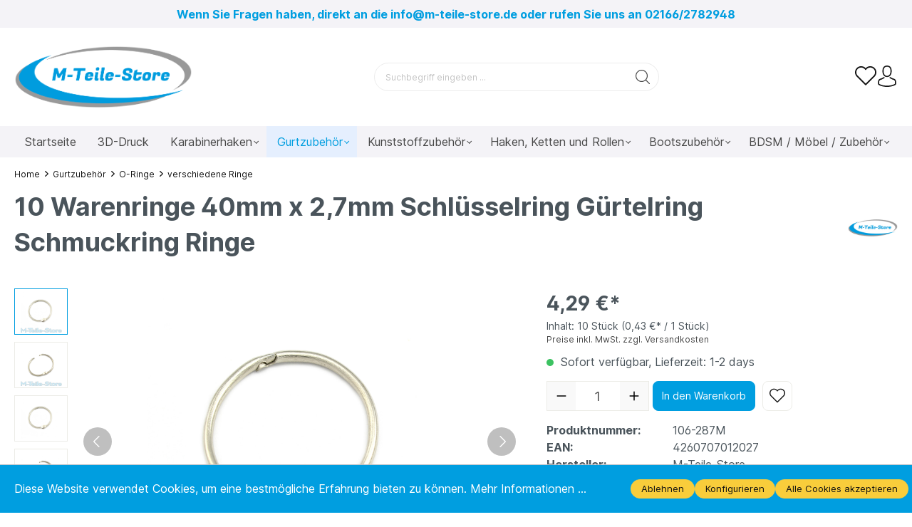

--- FILE ---
content_type: text/html; charset=UTF-8
request_url: https://www.m-teile-store.de/10-Warenringe-40mm-x-2-7mm-Schluesselring-Guertelring-Schmuckring-Ringe/106-287M
body_size: 30334
content:

<!DOCTYPE html>

<html lang="de-DE"
      itemscope="itemscope"
      itemtype="https://schema.org/WebPage">

                            
    <head>
                                    <meta charset="utf-8">
            
                            <meta name="viewport"
                      content="width=device-width, initial-scale=1, shrink-to-fit=no">
            
                            <meta name="author"
                      content="">
                <meta name="robots"
                      content="index,follow">
                <meta name="revisit-after"
                      content="15 days">
                <meta name="keywords"
                      content="10 Warenringe 40mm x 2,7mm Schlüsselring Gürtelring Schmuckring Ringe">
                <meta name="description"
                      content="Warenring

Durchmesser außen:	A 45mm	
Durchmesser innen:	B 39mm
Materialstärke:	C 2,7mm
Typ:	40mm Warenring
Material:	Stahl / Vernickelt
Gewicht:	6 Gramm
Menge je Verkaufseinheit:	10 Stück">
            
                <meta property="og:type"
          content="product">
    <meta property="og:site_name"
          content="M Teile Store">
    <meta property="og:url"
          content="https://www.m-teile-store.de/10-Warenringe-40mm-x-2-7mm-Schluesselring-Guertelring-Schmuckring-Ringe/106-287M">
    <meta property="og:title"
          content="10 Warenringe 40mm x 2,7mm Schlüsselring Gürtelring Schmuckring Ringe">

    <meta property="og:description"
          content="Warenring

Durchmesser außen:	A 45mm	
Durchmesser innen:	B 39mm
Materialstärke:	C 2,7mm
Typ:	40mm Warenring
Material:	Stahl / Vernickelt
Gewicht:	6 Gramm
Menge je Verkaufseinheit:	10 Stück">
    <meta property="og:image"
          content="https://www.m-teile-store.de/media/ef/6f/5f/1686860922/ring-offen-193976.jpg">

            <meta property="product:brand"
              content="M-Teile-Store">
    
            <meta property="product:price:amount"
          content="4.29">
    <meta property="product:price:currency"
          content="EUR">
    <meta property="product:product_link"
          content="https://www.m-teile-store.de/10-Warenringe-40mm-x-2-7mm-Schluesselring-Guertelring-Schmuckring-Ringe/106-287M">

    <meta name="twitter:card"
          content="product">
    <meta name="twitter:site"
          content="M Teile Store">
    <meta name="twitter:title"
          content="10 Warenringe 40mm x 2,7mm Schlüsselring Gürtelring Schmuckring Ringe">
    <meta name="twitter:description"
          content="Warenring

Durchmesser außen:	A 45mm	
Durchmesser innen:	B 39mm
Materialstärke:	C 2,7mm
Typ:	40mm Warenring
Material:	Stahl / Vernickelt
Gewicht:	6 Gramm
Menge je Verkaufseinheit:	10 Stück">
    <meta name="twitter:image"
          content="https://www.m-teile-store.de/media/ef/6f/5f/1686860922/ring-offen-193976.jpg">

                            <meta itemprop="copyrightHolder"
                      content="M Teile Store">
                <meta itemprop="copyrightYear"
                      content="">
                <meta itemprop="isFamilyFriendly"
                      content="false">
                <meta itemprop="image"
                      content="https://www.m-teile-store.de/media/57/24/6d/1675181699/Logo.png">
            
                                                
                    <link rel="shortcut icon"
                  href="https://www.m-teile-store.de/media/97/92/28/1675179071/FaviconLogo.png">
        
                                <link rel="apple-touch-icon"
                  sizes="180x180"
                  href="https://www.m-teile-store.de/media/57/24/6d/1675181699/Logo.png">
                    
            
    
    <link rel="canonical" href="https://www.m-teile-store.de/10-Warenringe-40mm-x-2-7mm-Schluesselring-Guertelring-Schmuckring-Ringe/106-287M">

                    <title itemprop="name">10 Warenringe 40mm x 2,7mm Schlüsselring Gürtelring Schmuckring Ringe</title>
        
                                                                        <link rel="stylesheet"
                      href="https://www.m-teile-store.de/theme/472b75906cb072f0ad121bfbb2219b53/css/all.css?1748445417">
                                    
                        <script>
        window.features = {"V6_5_0_0":true,"v6.5.0.0":true,"V6_6_0_0":false,"v6.6.0.0":false,"V6_7_0_0":false,"v6.7.0.0":false,"VUE3":false,"vue3":false,"MEDIA_PATH":false,"media.path":false,"ES_MULTILINGUAL_INDEX":false,"es.multilingual.index":false,"STOCK_HANDLING":false,"stock.handling":false,"ASYNC_THEME_COMPILATION":false,"async.theme.compilation":false};
    </script>
        
                                                        
    
                            
            
                
                                    <script>
                    window.useDefaultCookieConsent = true;
                </script>
                    
                                <script>
                window.activeNavigationId = '15611ce3965148d29942332f4393ce0e';
                window.router = {
                    'frontend.cart.offcanvas': '/checkout/offcanvas',
                    'frontend.cookie.offcanvas': '/cookie/offcanvas',
                    'frontend.checkout.finish.page': '/checkout/finish',
                    'frontend.checkout.info': '/widgets/checkout/info',
                    'frontend.menu.offcanvas': '/widgets/menu/offcanvas',
                    'frontend.cms.page': '/widgets/cms',
                    'frontend.cms.navigation.page': '/widgets/cms/navigation',
                    'frontend.account.addressbook': '/widgets/account/address-book',
                    'frontend.country.country-data': '/country/country-state-data',
                    'frontend.app-system.generate-token': '/app-system/Placeholder/generate-token',
                    };
                window.salesChannelId = '4dde8888b4a9424ea5b299b2f8fdf02e';
            </script>
        
                                <script>
                
                window.breakpoints = {"xs":0,"sm":576,"md":768,"lg":992,"xl":1200};
            </script>
        
                                    <script>
                    window.customerLoggedInState = 0;

                    window.wishlistEnabled = 1;
                </script>
                    
                        
                                                            <script type="text/javascript" src="https://www.m-teile-store.de/theme/472b75906cb072f0ad121bfbb2219b53/js/all.js?1748445417" defer></script>
                                    

    
    
        </head>

    <body class="is-ctl-product is-act-index ssik-base v1.28.0 ssik-product-card-shopware is-ssik-account is-description is-characteristics is-price-unit is-ssik-cart-layout product-image-cover product-image-center">

                                <noscript class="noscript-main">
                
    <div role="alert"
         class="alert alert-info alert-has-icon">
                                                                                        <span class="icon icon-info">
                        <svg xmlns="http://www.w3.org/2000/svg" xmlns:xlink="http://www.w3.org/1999/xlink" width="24" height="24" viewBox="0 0 24 24"><defs><path d="M12 7c.5523 0 1 .4477 1 1s-.4477 1-1 1-1-.4477-1-1 .4477-1 1-1zm1 9c0 .5523-.4477 1-1 1s-1-.4477-1-1v-5c0-.5523.4477-1 1-1s1 .4477 1 1v5zm11-4c0 6.6274-5.3726 12-12 12S0 18.6274 0 12 5.3726 0 12 0s12 5.3726 12 12zM12 2C6.4772 2 2 6.4772 2 12s4.4772 10 10 10 10-4.4772 10-10S17.5228 2 12 2z" id="icons-default-info" /></defs><use xlink:href="#icons-default-info" fill="#758CA3" fill-rule="evenodd" /></svg>
        </span>                                                    
                    <div class="alert-content-container">
                                                    
                                    <div class="alert-content">
                                                    Um unseren Shop in vollem Umfang nutzen zu können, empfehlen wir Ihnen Javascript in Ihrem Browser zu aktivieren.
                                            </div>
                
                                                                </div>
            </div>
            </noscript>
        
                    
    
            <div class="header-floating is-sticky" data-header-floating="true"></div>
        
 
                                    <div class="announcement-banner">
                    <div class="container">
                <div class="row">
                    <div class="col text-center">
                        Wenn Sie Fragen haben, direkt an die info@m-teile-store.de oder rufen Sie uns an 02166/2782948
                    </div>
                </div>
            </div>
            </div>
                           <header class="header-main">
                                    <div class="container">
                                
        <div class="container ssik-header-container">
                <div class="row align-items-center header-row">
                                <div class="col-12 col-lg-auto header-logo-col">
                        <div class="header-logo-main">
                    <a class="header-logo-main-link"
               href="/"
               title="Zur Startseite gehen">
                                    <picture class="header-logo-picture">
                                                                                
                                                                            
                                                                                    <img src="https://www.m-teile-store.de/media/57/24/6d/1675181699/Logo.png"
                                     alt="Zur Startseite gehen"
                                     class="img-fluid header-logo-main-img">
                                                                        </picture>
                            </a>
            </div>
                </div>
            

    
                            <div class="col-12 order-2 col-sm order-sm-1 header-search-col">
                    <div class="row">
                        <div class="col-sm-auto d-none d-sm-block d-lg-none">
                                                            <div class="nav-main-toggle">
                                                                            <button
                                            class="btn nav-main-toggle-btn header-actions-btn"
                                            type="button"
                                                                                                                                        data-offcanvas-menu="true"
                                                                                        aria-label="Menü"
                                        >
                                                                                            <span class="icon icon-stack">
                        <svg xmlns="http://www.w3.org/2000/svg" xmlns:xlink="http://www.w3.org/1999/xlink" width="24" height="24" viewBox="0 0 24 24"><defs><path d="M3 13c-.5523 0-1-.4477-1-1s.4477-1 1-1h18c.5523 0 1 .4477 1 1s-.4477 1-1 1H3zm0-7c-.5523 0-1-.4477-1-1s.4477-1 1-1h18c.5523 0 1 .4477 1 1s-.4477 1-1 1H3zm0 14c-.5523 0-1-.4477-1-1s.4477-1 1-1h18c.5523 0 1 .4477 1 1s-.4477 1-1 1H3z" id="icons-default-stack" /></defs><use xlink:href="#icons-default-stack" fill="#758CA3" fill-rule="evenodd" /></svg>
        </span>                                                                                    </button>
                                                                    </div>
                                                    </div>
                        <div class="col">
                            
    <div class="collapse"
         id="searchCollapse">
        <div class="header-search">
                            <form action="/search"
                      method="get"
                                                                      data-search-form="true"
                                            data-search-widget-options='{&quot;searchWidgetMinChars&quot;:2}'
                      data-url="/suggest?search="
                      class="header-search-form">
                                            <div class="input-group">
                                                            <input type="search"
                                       name="search"
                                       class="form-control header-search-input"
                                       autocomplete="off"
                                       autocapitalize="off"
                                       placeholder="Suchbegriff eingeben ..."
                                       aria-label="Suchbegriff eingeben ..."
                                       value=""
                                >
                            
                                <button type="submit"
            class="btn header-search-btn"
            aria-label="Suchen">
        <span class="header-search-icon">
                            <span class="icon icon-icon-search icon-ssik">
                        <svg width="20" height="20" viewBox="0 0 20 20" xmlns="http://www.w3.org/2000/svg">
<g id="icon-search">
<g id="Group">
<path id="Vector" d="M19.8248 18.98L14.9645 14.1197C16.2683 12.6208 17.0576 10.6652 17.0576 8.52772C17.0576 3.82262 13.2306 0 8.52991 0C3.82481 0 0.00219727 3.82705 0.00219727 8.52772C0.00219727 13.2284 3.82925 17.0554 8.52991 17.0554C10.6674 17.0554 12.623 16.2661 14.1219 14.9623L18.9822 19.8226C19.0975 19.9379 19.2527 20 19.4035 20C19.5543 20 19.7095 19.9423 19.8248 19.8226C20.0554 19.592 20.0554 19.2106 19.8248 18.98ZM1.1951 8.52772C1.1951 4.48337 4.48557 1.19734 8.52548 1.19734C12.5698 1.19734 15.8559 4.4878 15.8559 8.52772C15.8559 12.5676 12.5698 15.8625 8.52548 15.8625C4.48557 15.8625 1.1951 12.5721 1.1951 8.52772Z" fill="black"/>
</g>
</g>
</svg>

        </span>                    </span>
    </button>
                        </div>
                                    </form>
                    </div>
    </div>
                        </div>
                    </div>
                </div>
            
                            <div class="col-12 order-1 col-sm-auto order-sm-2 header-actions-col">
                    <div class="row g-0">
                                    <button class="btn nav-main-toggle-btn header-actions-btn"
            type="button"
            data-offcanvas-menu="true"
            aria-label="Menü">
                <span class="icon icon-stack">
                        <svg xmlns="http://www.w3.org/2000/svg" xmlns:xlink="http://www.w3.org/1999/xlink" width="24" height="24" viewBox="0 0 24 24"><defs><path d="M3 13c-.5523 0-1-.4477-1-1s.4477-1 1-1h18c.5523 0 1 .4477 1 1s-.4477 1-1 1H3zm0-7c-.5523 0-1-.4477-1-1s.4477-1 1-1h18c.5523 0 1 .4477 1 1s-.4477 1-1 1H3zm0 14c-.5523 0-1-.4477-1-1s.4477-1 1-1h18c.5523 0 1 .4477 1 1s-.4477 1-1 1H3z" id="icons-default-stack" /></defs><use xlink:href="#icons-default-stack" fill="#758CA3" fill-rule="evenodd" /></svg>
        </span>                <span class="text">Menü</span>
        </button>
        <button class="btn header-actions-btn header-search-open-btn js-search-open-btn" type="button">
                            <span class="icon icon-icon-search-open icon-ssik md">
                        <svg width="432" height="433" viewBox="0 0 432 433" fill="none" xmlns="http://www.w3.org/2000/svg">
<path d="M427.312 404.688L311.168 288.54C336.632 258.008 352 218.776 352 176C352 78.952 273.048 0 176 0C78.952 0 0 78.952 0 176C0 273.048 78.952 352 176 352C218.776 352 258.008 336.632 288.54 311.168L404.688 427.316C407.812 430.44 411.908 432.004 416 432.004C420.092 432.004 424.188 430.44 427.312 427.316C433.564 421.064 433.564 410.936 427.312 404.688ZM32 176C32 96.6 96.592 32 176 32C255.408 32 320 96.6 320 176C320 255.4 255.408 320 176 320C96.592 320 32 255.4 32 176Z" fill="black"/>
</svg>

        </span>                    </button>
                                    <div class="col d-sm-none">
                                <div class="menu-button">
                                                                            <button
                                            class="btn nav-main-toggle-btn header-actions-btn"
                                            type="button"
                                                                                                                                        data-offcanvas-menu="true"
                                                                                        aria-label="Menü"
                                        >
                                                                                            <span class="icon icon-stack">
                        <svg xmlns="http://www.w3.org/2000/svg" xmlns:xlink="http://www.w3.org/1999/xlink" width="24" height="24" viewBox="0 0 24 24"><defs><path d="M3 13c-.5523 0-1-.4477-1-1s.4477-1 1-1h18c.5523 0 1 .4477 1 1s-.4477 1-1 1H3zm0-7c-.5523 0-1-.4477-1-1s.4477-1 1-1h18c.5523 0 1 .4477 1 1s-.4477 1-1 1H3zm0 14c-.5523 0-1-.4477-1-1s.4477-1 1-1h18c.5523 0 1 .4477 1 1s-.4477 1-1 1H3z" id="icons-default-stack" /></defs><use xlink:href="#icons-default-stack" fill="#758CA3" fill-rule="evenodd" /></svg>
        </span>                                                                                    </button>
                                                                    </div>
                            </div>
                        

                                                    <div class="col-auto d-sm-none">
                                <div class="search-toggle">
                                    <button class="btn header-actions-btn search-toggle-btn js-search-toggle-btn collapsed"
                                            type="button"
                                            data-bs-toggle="collapse"
                                            data-bs-target="#searchCollapse"
                                            aria-expanded="false"
                                            aria-controls="searchCollapse"
                                            aria-label="Suchen">
                                        <span class="icon icon-search">
                        <svg xmlns="http://www.w3.org/2000/svg" xmlns:xlink="http://www.w3.org/1999/xlink" width="24" height="24" viewBox="0 0 24 24"><defs><path d="M10.0944 16.3199 4.707 21.707c-.3905.3905-1.0237.3905-1.4142 0-.3905-.3905-.3905-1.0237 0-1.4142L8.68 14.9056C7.6271 13.551 7 11.8487 7 10c0-4.4183 3.5817-8 8-8s8 3.5817 8 8-3.5817 8-8 8c-1.8487 0-3.551-.627-4.9056-1.6801zM15 16c3.3137 0 6-2.6863 6-6s-2.6863-6-6-6-6 2.6863-6 6 2.6863 6 6 6z" id="icons-default-search" /></defs><use xlink:href="#icons-default-search" fill="#758CA3" fill-rule="evenodd" /></svg>
        </span>                                    </button>
                                </div>
                            </div>
                        
                                                                                    <div class="col-auto">
                                    <div class="header-wishlist">
                                        <a class="btn header-wishlist-btn header-actions-btn"
                                           href="/wishlist"
                                           title="Merkzettel"
                                           aria-label="Merkzettel">
                                                                        <span class="header-wishlist-icon">
                <span class="icon icon-icon-heart icon-ssik md">
                        <svg viewBox="0 0 16 15" fill="none" xmlns="http://www.w3.org/2000/svg">
  <path d="M8.15625 1.34375C8.13542 1.375 8.10938 1.40625 8.07812 1.4375C8.05729 1.45833 8.03125 1.48438 8 1.51562C7.96875 1.48438 7.9375 1.45833 7.90625 1.4375C7.88542 1.40625 7.86458 1.375 7.84375 1.34375C7.39583 0.895833 6.88542 0.5625 6.3125 0.34375C5.75 0.114583 5.17188 0 4.57812 0C3.99479 0 3.42188 0.114583 2.85938 0.34375C2.29688 0.5625 1.79167 0.895833 1.34375 1.34375C0.90625 1.78125 0.572917 2.28125 0.34375 2.84375C0.114583 3.39583 0 3.97917 0 4.59375C0 5.20833 0.114583 5.79688 0.34375 6.35938C0.572917 6.91146 0.90625 7.40625 1.34375 7.84375L7.64062 14.1406C7.69271 14.1823 7.75 14.2135 7.8125 14.2344C7.875 14.2656 7.9375 14.2812 8 14.2812C8.0625 14.2812 8.125 14.2656 8.1875 14.2344C8.25 14.2135 8.30729 14.1823 8.35938 14.1406L14.6562 7.84375C15.0938 7.40625 15.4271 6.91146 15.6562 6.35938C15.8854 5.79688 16 5.20833 16 4.59375C16 3.97917 15.8854 3.39583 15.6562 2.84375C15.4271 2.28125 15.0938 1.78125 14.6562 1.34375C14.2083 0.895833 13.7031 0.5625 13.1406 0.34375C12.5781 0.114583 12 0 11.4062 0C10.8229 0 10.2448 0.114583 9.67188 0.34375C9.10938 0.5625 8.60417 0.895833 8.15625 1.34375ZM13.9531 7.125L8 13.0781L2.04688 7.125C1.71354 6.79167 1.45312 6.40625 1.26562 5.96875C1.08854 5.53125 1 5.07292 1 4.59375C1 4.11458 1.08854 3.65625 1.26562 3.21875C1.45312 2.78125 1.71354 2.39062 2.04688 2.04688C2.40104 1.70312 2.79688 1.44271 3.23438 1.26562C3.68229 1.08854 4.13542 1 4.59375 1C5.05208 1 5.5 1.08854 5.9375 1.26562C6.38542 1.44271 6.78125 1.70312 7.125 2.04688C7.20833 2.13021 7.28646 2.21875 7.35938 2.3125C7.44271 2.40625 7.51562 2.50521 7.57812 2.60938C7.67188 2.74479 7.8125 2.8125 8 2.8125C8.1875 2.8125 8.32812 2.74479 8.42188 2.60938C8.48438 2.50521 8.55208 2.40625 8.625 2.3125C8.70833 2.21875 8.79167 2.13021 8.875 2.04688C9.21875 1.70312 9.60938 1.44271 10.0469 1.26562C10.4948 1.08854 10.9479 1 11.4062 1C11.8646 1 12.3125 1.08854 12.75 1.26562C13.1979 1.44271 13.599 1.70312 13.9531 2.04688C14.2865 2.39062 14.5417 2.78125 14.7188 3.21875C14.9062 3.65625 15 4.11458 15 4.59375C15 5.07292 14.9062 5.53125 14.7188 5.96875C14.5417 6.40625 14.2865 6.79167 13.9531 7.125Z" fill="black"></path>
</svg>
        </span>            </span>
                        <span class="badge -primary header-wishlist-badge"
          id="wishlist-basket"
          data-wishlist-storage="true"
          data-wishlist-storage-options="{&quot;listPath&quot;:&quot;\/wishlist\/list&quot;,&quot;mergePath&quot;:&quot;\/wishlist\/merge&quot;,&quot;pageletPath&quot;:&quot;\/wishlist\/merge\/pagelet&quot;}"
          data-wishlist-widget="true"
          data-wishlist-widget-options="{&quot;showCounter&quot;:true}"
    ></span>
                                        </a>
                                    </div>
                                </div>
                                                    
                                                    <div class="col-auto">
                                <div class="account-menu">
                                        <div class="dropdown">
            <button class="btn account-menu-btn header-actions-btn ssik-login-modal-open"
            type="button"
            id="accountWidget"
                        aria-haspopup="true"
            aria-expanded="false"
            aria-label="Ihr Konto"
            title="Ihr Konto">
                    <span class="icon icon-icon-user icon-ssik md">
                        <svg width="30" height="30" viewBox="0 0 30 30" xmlns="http://www.w3.org/2000/svg">
<g id="icon-user">
<g id="Group">
<g id="Group_2">
<path id="Vector" d="M14.8913 16.1648C14.9223 16.1648 14.9534 16.1648 14.9907 16.1648C15.0031 16.1648 15.0155 16.1648 15.0279 16.1648C15.0466 16.1648 15.0714 16.1648 15.0901 16.1648C16.9103 16.1338 18.3827 15.4939 19.4698 14.27C21.8616 11.5738 21.464 6.95175 21.4206 6.51067C21.2652 3.19942 19.6997 1.61524 18.4075 0.875958C17.4446 0.323048 16.3201 0.0248499 15.0652 0H15.0217C15.0155 0 15.0031 0 14.9969 0H14.9596C14.27 0 12.9157 0.111824 11.6173 0.851108C10.3127 1.59039 8.72227 3.17457 8.56695 6.51067C8.52347 6.95175 8.12587 11.5738 10.5177 14.27C11.5986 15.4939 13.071 16.1338 14.8913 16.1648ZM10.2257 6.66598C10.2257 6.64734 10.2319 6.6287 10.2319 6.61628C10.4369 2.16194 13.5991 1.68358 14.9534 1.68358H14.9782C14.9907 1.68358 15.0093 1.68358 15.0279 1.68358C16.7053 1.72085 19.5568 2.40422 19.7494 6.61628C19.7494 6.63491 19.7494 6.65355 19.7556 6.66598C19.7618 6.70946 20.1967 10.9339 18.2211 13.158C17.4384 14.0402 16.3947 14.475 15.0217 14.4875C15.0093 14.4875 15.0031 14.4875 14.9907 14.4875C14.9782 14.4875 14.972 14.4875 14.9596 14.4875C13.5928 14.475 12.5429 14.0402 11.7664 13.158C9.79702 10.9464 10.2195 6.70325 10.2257 6.66598Z" fill="black"/>
<path id="Vector_2" d="M27.7573 23.831C27.7573 23.8248 27.7573 23.8186 27.7573 23.8124C27.7573 23.7627 27.751 23.713 27.751 23.6571C27.7138 22.427 27.633 19.5506 24.9368 18.6312C24.9182 18.625 24.8933 18.6188 24.8747 18.6126C22.0728 17.8981 19.7432 16.2829 19.7183 16.2642C19.3394 15.9971 18.8175 16.0903 18.5504 16.4692C18.2832 16.8482 18.3764 17.3701 18.7554 17.6372C18.861 17.7117 21.3336 19.4326 24.4274 20.2278C25.8749 20.7434 26.0364 22.2903 26.0799 23.7068C26.0799 23.7627 26.0799 23.8124 26.0861 23.8621C26.0923 24.4212 26.055 25.2847 25.9556 25.7817C24.9492 26.3533 21.0043 28.3289 15.0031 28.3289C9.02667 28.3289 5.0569 26.3471 4.04427 25.7755C3.94487 25.2785 3.90139 24.415 3.91381 23.8559C3.91381 23.8062 3.92002 23.7565 3.92002 23.7006C3.96351 22.2841 4.12503 20.7372 5.57254 20.2216C8.66635 19.4264 11.1389 17.6993 11.2445 17.631C11.6235 17.3638 11.7167 16.842 11.4495 16.463C11.1824 16.0841 10.6605 15.9909 10.2816 16.258C10.2567 16.2767 7.93949 17.8919 5.12524 18.6063C5.10039 18.6126 5.08175 18.6188 5.06312 18.625C2.36691 19.5506 2.28615 22.427 2.24887 23.6509C2.24887 23.7068 2.24887 23.7565 2.24266 23.8062C2.24266 23.8124 2.24266 23.8186 2.24266 23.8248C2.23645 24.1479 2.23023 25.8066 2.55949 26.6391C2.62162 26.8006 2.73344 26.9373 2.88254 27.0305C3.06892 27.1547 7.53568 30 15.0093 30C22.4829 30 26.9496 27.1485 27.136 27.0305C27.2789 26.9373 27.3969 26.8006 27.4591 26.6391C27.7697 25.8128 27.7635 24.1541 27.7573 23.831Z" fill="black"/>
</g>
</g>
</g>
</svg>

        </span>            </button>

                                <div class="dropdown-menu dropdown-menu-end account-menu-dropdown js-account-menu-dropdown"
                 aria-labelledby="accountWidget">
                

        
            <div class="offcanvas-header">
                            <button class="btn btn-light offcanvas-close js-offcanvas-close">
                                            <span class="icon icon-x icon-sm">
                        <svg xmlns="http://www.w3.org/2000/svg" xmlns:xlink="http://www.w3.org/1999/xlink" width="24" height="24" viewBox="0 0 24 24"><defs><path d="m10.5858 12-7.293-7.2929c-.3904-.3905-.3904-1.0237 0-1.4142.3906-.3905 1.0238-.3905 1.4143 0L12 10.5858l7.2929-7.293c.3905-.3904 1.0237-.3904 1.4142 0 .3905.3906.3905 1.0238 0 1.4143L13.4142 12l7.293 7.2929c.3904.3905.3904 1.0237 0 1.4142-.3906.3905-1.0238.3905-1.4143 0L12 13.4142l-7.2929 7.293c-.3905.3904-1.0237.3904-1.4142 0-.3905-.3906-.3905-1.0238 0-1.4143L10.5858 12z" id="icons-default-x" /></defs><use xlink:href="#icons-default-x" fill="#758CA3" fill-rule="evenodd" /></svg>
        </span>                    
                                            Menü schließen
                                    </button>
                    </div>
    
            <div class="offcanvas-body">
                <div class="account-menu">
                                    <div class="dropdown-header account-menu-header">
                    Ihr Konto
                </div>
                    
                                    <div class="account-menu-login">
                                            <a href="/account/login"
                           title="Anmelden"
                           class="btn btn-primary account-menu-login-button">
                            Anmelden
                        </a>
                    
                                            <div class="account-menu-register">
                            oder <a href="/account/login"
                                                                            title="Registrieren">registrieren</a>
                        </div>
                                    </div>
                    
                    <div class="account-menu-links">
                    <div class="header-account-menu">
        <div class="card account-menu-inner">
                                        
                                                <div class="list-group list-group-flush account-aside-list-group">
                                                                                    <a href="/account"
                                   title="Übersicht"
                                   class="list-group-item list-group-item-action account-aside-item">
                                    Übersicht
                                </a>
                            
                                                            <a href="/account/profile"
                                   title="Persönliches Profil"
                                   class="list-group-item list-group-item-action account-aside-item">
                                    Persönliches Profil
                                </a>
                            
                                                            <a href="/account/address"
                                   title="Adressen"
                                   class="list-group-item list-group-item-action account-aside-item">
                                    Adressen
                                </a>
                            
                                                            <a href="/account/payment"
                                   title="Zahlungsarten"
                                   class="list-group-item list-group-item-action account-aside-item">
                                    Zahlungsarten
                                </a>
                            
                                                            <a href="/account/order"
                                   title="Bestellungen"
                                   class="list-group-item list-group-item-action account-aside-item">
                                    Bestellungen
                                </a>
                                                                        </div>
                            
                                                </div>
    </div>
            </div>
            </div>
        </div>
                </div>
        
        </div>
                                </div>
                            </div>
                        
                                                    <div class="col-auto">
                                <div
                                    class="header-cart"
                                                                                                                data-offcanvas-cart="true"
                                                                    >
                                    <a class="btn header-cart-btn header-actions-btn"
                                       href="/checkout/cart"
                                       data-cart-widget="true"
                                       title="Warenkorb"
                                       aria-label="Warenkorb">
                                            <div class="header-cart-btn-wrapper">
        <span class="header-cart-icon">
            <span class="icon icon-icon-basket icon-ssik md">
                        <svg width="30" height="30" viewBox="0 0 30 30" xmlns="http://www.w3.org/2000/svg">
<g id="icon-basket">
<g id="Group">
<path id="Vector" d="M27 25.9325L25.2823 6.58896C25.2454 6.15951 24.8835 5.83436 24.4602 5.83436H20.9264C20.8773 2.60736 18.2393 0 15 0C11.7608 0 9.12273 2.60736 9.07365 5.83436H5.53991C5.11046 5.83436 4.75463 6.15951 4.71782 6.58896L3.00003 25.9325C3.00003 25.9571 2.9939 25.9816 2.9939 26.0061C2.9939 28.2086 5.0123 30 7.49697 30H22.5031C24.9878 30 27.0062 28.2086 27.0062 26.0061C27.0062 25.9816 27.0062 25.9571 27 25.9325ZM15 1.65644C17.3252 1.65644 19.2209 3.52147 19.27 5.83436H10.7301C10.7792 3.52147 12.6749 1.65644 15 1.65644ZM22.5031 28.3436H7.49697C5.93868 28.3436 4.67488 27.3129 4.65034 26.0429L6.29451 7.49693H9.06752V10.0123C9.06752 10.4724 9.43562 10.8405 9.89574 10.8405C10.3559 10.8405 10.724 10.4724 10.724 10.0123V7.49693H19.27V10.0123C19.27 10.4724 19.6381 10.8405 20.0982 10.8405C20.5583 10.8405 20.9264 10.4724 20.9264 10.0123V7.49693H23.6994L25.3497 26.0429C25.3252 27.3129 24.0553 28.3436 22.5031 28.3436Z" fill="black"/>
</g>
</g>
</svg>

        </span>        </span>
                <span class="header-cart-total">
            0,00 €*
        </span>
    </div>
                                    </a>
                                </div>
                            </div>
                                            </div>
                </div>
                    </div>
    
    </div>
                    </div>
                            </header>
        

         
                <div class="nav-main">
                                        <div class="main-navigation"
         id="mainNavigation"
         data-flyout-menu="true">
                        <div class="container">
                    <button class="btn nav-main-toggle-btn header-actions-btn"
        type="button"
        data-offcanvas-menu="true"
        aria-label="Menü">
            <span class="icon icon-stack">
                        <svg xmlns="http://www.w3.org/2000/svg" xmlns:xlink="http://www.w3.org/1999/xlink" width="24" height="24" viewBox="0 0 24 24"><defs><path d="M3 13c-.5523 0-1-.4477-1-1s.4477-1 1-1h18c.5523 0 1 .4477 1 1s-.4477 1-1 1H3zm0-7c-.5523 0-1-.4477-1-1s.4477-1 1-1h18c.5523 0 1 .4477 1 1s-.4477 1-1 1H3zm0 14c-.5523 0-1-.4477-1-1s.4477-1 1-1h18c.5523 0 1 .4477 1 1s-.4477 1-1 1H3z" id="icons-default-stack" /></defs><use xlink:href="#icons-default-stack" fill="#758CA3" fill-rule="evenodd" /></svg>
        </span>            <span class="text">Menü</span>
    </button>
                        <nav class="nav main-navigation-menu"
                        itemscope="itemscope"
                        itemtype="http://schema.org/SiteNavigationElement">
                        
                                                                                    <a class="nav-link main-navigation-link home-link"
                                    href="/"
                                    itemprop="url"
                                    title="Startseite">
                                    <div class="main-navigation-link-text">
                                        <span itemprop="name">Startseite</span>
                                    </div>
                                </a>
                                                    
                                                    
                                                                                            
                                    <div class="ssik-menu-item" 
        data-ssik-menu-id="ac4c65a9dc984428ac97d0c5c552ed0d" >
                                                                                    <a class="nav-link main-navigation-link"
                                           href="https://www.m-teile-store.de/3D-Druck/"
                                           itemprop="url"
                                                                                                                                 title="3D-Druck">
                                            <div class="main-navigation-link-text">
                                                <span itemprop="name">3D-Druck</span>
                                            </div>
                                        </a>
                                                                    
    </div>
                                                                                            
                                    <div class="ssik-menu-item is-dropdown" 
        data-ssik-menu-id="793db655cee64eaea27ae08f37a6ebaa" >
                                                                                    <a class="nav-link main-navigation-link"
                                           href="https://www.m-teile-store.de/Karabinerhaken/"
                                           itemprop="url"
                                           data-flyout-menu-trigger="793db655cee64eaea27ae08f37a6ebaa"                                                                                      title="Karabinerhaken">
                                            <div class="main-navigation-link-text">
                                                <span itemprop="name">Karabinerhaken</span>
                                            </div>
                                        </a>
                                                                    
    </div>
                                                                                            
                                    <div class="ssik-menu-item is-dropdown" 
        data-ssik-menu-id="e5d3f14501a14d4f94cb1fcdc3f74dc7" >
                                                                                    <a class="nav-link main-navigation-link active"
                                           href="https://www.m-teile-store.de/Gurtzubehoer/"
                                           itemprop="url"
                                           data-flyout-menu-trigger="e5d3f14501a14d4f94cb1fcdc3f74dc7"                                                                                      title="Gurtzubehör">
                                            <div class="main-navigation-link-text">
                                                <span itemprop="name">Gurtzubehör</span>
                                            </div>
                                        </a>
                                                                    
    </div>
                                                                                            
                                    <div class="ssik-menu-item is-dropdown" 
        data-ssik-menu-id="70682533fbd84df2ac79cc5c2ee28378" >
                                                                                    <a class="nav-link main-navigation-link"
                                           href="https://www.m-teile-store.de/Kunststoffzubehoer/"
                                           itemprop="url"
                                           data-flyout-menu-trigger="70682533fbd84df2ac79cc5c2ee28378"                                                                                      title="Kunststoffzubehör">
                                            <div class="main-navigation-link-text">
                                                <span itemprop="name">Kunststoffzubehör</span>
                                            </div>
                                        </a>
                                                                    
    </div>
                                                                                            
                                    <div class="ssik-menu-item is-dropdown" 
        data-ssik-menu-id="e7b8f5e9524d49a89efb895b0eb18aae" >
                                                                                    <a class="nav-link main-navigation-link"
                                           href="https://www.m-teile-store.de/Haken-Ketten-und-Rollen/"
                                           itemprop="url"
                                           data-flyout-menu-trigger="e7b8f5e9524d49a89efb895b0eb18aae"                                                                                      title="Haken, Ketten und Rollen">
                                            <div class="main-navigation-link-text">
                                                <span itemprop="name">Haken, Ketten und Rollen</span>
                                            </div>
                                        </a>
                                                                    
    </div>
                                                                                            
                                    <div class="ssik-menu-item is-dropdown" 
        data-ssik-menu-id="11af3c4ba63948af9d94b82b5958e0e2" >
                                                                                    <a class="nav-link main-navigation-link"
                                           href="https://www.m-teile-store.de/Bootszubehoer/"
                                           itemprop="url"
                                           data-flyout-menu-trigger="11af3c4ba63948af9d94b82b5958e0e2"                                                                                      title="Bootszubehör">
                                            <div class="main-navigation-link-text">
                                                <span itemprop="name">Bootszubehör</span>
                                            </div>
                                        </a>
                                                                    
    </div>
                                                                                            
                                    <div class="ssik-menu-item is-dropdown" 
        data-ssik-menu-id="e967d7f6ef474274862863af38ca0c8d" >
                                                                                    <a class="nav-link main-navigation-link"
                                           href="https://www.m-teile-store.de/BDSM-Moebel-Zubehoer/"
                                           itemprop="url"
                                           data-flyout-menu-trigger="e967d7f6ef474274862863af38ca0c8d"                                                                                      title="BDSM / Möbel / Zubehör">
                                            <div class="main-navigation-link-text">
                                                <span itemprop="name">BDSM / Möbel / Zubehör</span>
                                            </div>
                                        </a>
                                                                    
    </div>
                                                                        </nav>
                
            </div>
        

    
    <div class="header-cart-short js-cart-update"
            data-remote-click="true"
            data-header-floating-cart="true"
            data-remote-click-options='{&quot;selector&quot;:&quot;.header-cart-btn.header-actions-btn&quot;,&quot;scrollToElement&quot;:true}'>
        <span class="icon icon-icon-basket icon-ssik md">
                        <svg width="30" height="30" viewBox="0 0 30 30" xmlns="http://www.w3.org/2000/svg">
<g id="icon-basket">
<g id="Group">
<path id="Vector" d="M27 25.9325L25.2823 6.58896C25.2454 6.15951 24.8835 5.83436 24.4602 5.83436H20.9264C20.8773 2.60736 18.2393 0 15 0C11.7608 0 9.12273 2.60736 9.07365 5.83436H5.53991C5.11046 5.83436 4.75463 6.15951 4.71782 6.58896L3.00003 25.9325C3.00003 25.9571 2.9939 25.9816 2.9939 26.0061C2.9939 28.2086 5.0123 30 7.49697 30H22.5031C24.9878 30 27.0062 28.2086 27.0062 26.0061C27.0062 25.9816 27.0062 25.9571 27 25.9325ZM15 1.65644C17.3252 1.65644 19.2209 3.52147 19.27 5.83436H10.7301C10.7792 3.52147 12.6749 1.65644 15 1.65644ZM22.5031 28.3436H7.49697C5.93868 28.3436 4.67488 27.3129 4.65034 26.0429L6.29451 7.49693H9.06752V10.0123C9.06752 10.4724 9.43562 10.8405 9.89574 10.8405C10.3559 10.8405 10.724 10.4724 10.724 10.0123V7.49693H19.27V10.0123C19.27 10.4724 19.6381 10.8405 20.0982 10.8405C20.5583 10.8405 20.9264 10.4724 20.9264 10.0123V7.49693H23.6994L25.3497 26.0429C25.3252 27.3129 24.0553 28.3436 22.5031 28.3436Z" fill="black"/>
</g>
</g>
</svg>

        </span>    </div>

        
            <div class="ssik-main-menu-dropdowns" data-ssik-main-dropdowns="true">
                                                                            
        <ul class="dropdown-menu-list" data-ssik-dropdown-menu-id="793db655cee64eaea27ae08f37a6ebaa">
        
                                    
            <li class="dropdown-menu-item">
                <a class="dropdown-menu-link " 
                    href="https://www.m-teile-store.de/Karabinerhaken/Karabinerhaken-einzeln/" 
                                        title="Karabinerhaken einzeln"
                    itemprop="url">
                    <span itemprop="name">Karabinerhaken einzeln</span>
                </a>
                            </li>
        
                                    
            <li class="dropdown-menu-item">
                <a class="dropdown-menu-link is-dropdown" 
                    href="https://www.m-teile-store.de/Karabinerhaken/Scherenkarabiner/" 
                                        title="Scherenkarabiner"
                    itemprop="url">
                    <span itemprop="name">Scherenkarabiner</span>
                </a>
                                            <ul class="dropdown-menu-list" ">
        
                                    
            <li class="dropdown-menu-item">
                <a class="dropdown-menu-link is-dropdown" 
                    href="https://www.m-teile-store.de/Karabinerhaken/Scherenkarabiner/aus-Zinkdruckguss/" 
                                        title="aus Zinkdruckguss"
                    itemprop="url">
                    <span itemprop="name">aus Zinkdruckguss</span>
                </a>
                                            <ul class="dropdown-menu-list" ">
        
                                    
            <li class="dropdown-menu-item">
                <a class="dropdown-menu-link " 
                    href="https://www.m-teile-store.de/Karabinerhaken/Scherenkarabiner/aus-Zinkdruckguss/Gurtbreite-bis-10mm/" 
                                        title="Gurtbreite bis 10mm"
                    itemprop="url">
                    <span itemprop="name">Gurtbreite bis 10mm</span>
                </a>
                            </li>
        
                                    
            <li class="dropdown-menu-item">
                <a class="dropdown-menu-link " 
                    href="https://www.m-teile-store.de/Karabinerhaken/Scherenkarabiner/aus-Zinkdruckguss/Gurtbreite-bis-15mm/" 
                                        title="Gurtbreite bis 15mm"
                    itemprop="url">
                    <span itemprop="name">Gurtbreite bis 15mm</span>
                </a>
                            </li>
        
                                    
            <li class="dropdown-menu-item">
                <a class="dropdown-menu-link " 
                    href="https://www.m-teile-store.de/Karabinerhaken/Scherenkarabiner/aus-Zinkdruckguss/Gurtbreite-bis-20mm/" 
                                        title="Gurtbreite bis 20mm"
                    itemprop="url">
                    <span itemprop="name">Gurtbreite bis 20mm</span>
                </a>
                            </li>
        
                                    
            <li class="dropdown-menu-item">
                <a class="dropdown-menu-link " 
                    href="https://www.m-teile-store.de/Karabinerhaken/Scherenkarabiner/aus-Zinkdruckguss/Gurtbreite-bis-25mm/" 
                                        title="Gurtbreite bis 25mm"
                    itemprop="url">
                    <span itemprop="name">Gurtbreite bis 25mm</span>
                </a>
                            </li>
        
                                    
            <li class="dropdown-menu-item">
                <a class="dropdown-menu-link " 
                    href="https://www.m-teile-store.de/Karabinerhaken/Scherenkarabiner/aus-Zinkdruckguss/Gurtbreite-bis-30mm/" 
                                        title="Gurtbreite bis 30mm"
                    itemprop="url">
                    <span itemprop="name">Gurtbreite bis 30mm</span>
                </a>
                            </li>
        
                                    
            <li class="dropdown-menu-item">
                <a class="dropdown-menu-link " 
                    href="https://www.m-teile-store.de/Karabinerhaken/Scherenkarabiner/aus-Zinkdruckguss/Gurtbreite-bis-40mm/" 
                                        title="Gurtbreite bis 40mm"
                    itemprop="url">
                    <span itemprop="name">Gurtbreite bis 40mm</span>
                </a>
                            </li>
            </ul>

                            </li>
        
                                    
            <li class="dropdown-menu-item">
                <a class="dropdown-menu-link " 
                    href="https://www.m-teile-store.de/Karabinerhaken/Scherenkarabiner/aus-Messing/" 
                                        title="aus Messing"
                    itemprop="url">
                    <span itemprop="name">aus Messing</span>
                </a>
                            </li>
        
                                    
            <li class="dropdown-menu-item">
                <a class="dropdown-menu-link " 
                    href="https://www.m-teile-store.de/Karabinerhaken/Scherenkarabiner/aus-Edelstahl/" 
                                        title="aus Edelstahl"
                    itemprop="url">
                    <span itemprop="name">aus Edelstahl</span>
                </a>
                            </li>
            </ul>

                            </li>
        
                                    
            <li class="dropdown-menu-item">
                <a class="dropdown-menu-link is-dropdown" 
                    href="https://www.m-teile-store.de/Karabinerhaken/Bolzenkarabiner/" 
                                        title="Bolzenkarabiner"
                    itemprop="url">
                    <span itemprop="name">Bolzenkarabiner</span>
                </a>
                                            <ul class="dropdown-menu-list" ">
        
                                    
            <li class="dropdown-menu-item">
                <a class="dropdown-menu-link is-dropdown" 
                    href="https://www.m-teile-store.de/Karabinerhaken/Bolzenkarabiner/aus-Zinkdruckguss/" 
                                        title="aus Zinkdruckguss"
                    itemprop="url">
                    <span itemprop="name">aus Zinkdruckguss</span>
                </a>
                                            <ul class="dropdown-menu-list" ">
        
                                    
            <li class="dropdown-menu-item">
                <a class="dropdown-menu-link " 
                    href="https://www.m-teile-store.de/Karabinerhaken/Bolzenkarabiner/aus-Zinkdruckguss/Gurtbreite-bis-10mm/" 
                                        title="Gurtbreite bis 10mm"
                    itemprop="url">
                    <span itemprop="name">Gurtbreite bis 10mm</span>
                </a>
                            </li>
        
                                    
            <li class="dropdown-menu-item">
                <a class="dropdown-menu-link " 
                    href="https://www.m-teile-store.de/Karabinerhaken/Bolzenkarabiner/aus-Zinkdruckguss/Gurtbreite-bis-15mm/" 
                                        title="Gurtbreite bis 15mm"
                    itemprop="url">
                    <span itemprop="name">Gurtbreite bis 15mm</span>
                </a>
                            </li>
        
                                    
            <li class="dropdown-menu-item">
                <a class="dropdown-menu-link " 
                    href="https://www.m-teile-store.de/Karabinerhaken/Bolzenkarabiner/aus-Zinkdruckguss/Gurtbreite-bis-20mm/" 
                                        title="Gurtbreite bis 20mm"
                    itemprop="url">
                    <span itemprop="name">Gurtbreite bis 20mm</span>
                </a>
                            </li>
        
                                    
            <li class="dropdown-menu-item">
                <a class="dropdown-menu-link " 
                    href="https://www.m-teile-store.de/Karabinerhaken/Bolzenkarabiner/aus-Zinkdruckguss/Gurtbreite-bis-25mm/" 
                                        title="Gurtbreite bis 25mm"
                    itemprop="url">
                    <span itemprop="name">Gurtbreite bis 25mm</span>
                </a>
                            </li>
        
                                    
            <li class="dropdown-menu-item">
                <a class="dropdown-menu-link " 
                    href="https://www.m-teile-store.de/Karabinerhaken/Bolzenkarabiner/aus-Zinkdruckguss/Gurtbreite-bis-30mm/" 
                                        title="Gurtbreite bis 30mm"
                    itemprop="url">
                    <span itemprop="name">Gurtbreite bis 30mm</span>
                </a>
                            </li>
        
                                    
            <li class="dropdown-menu-item">
                <a class="dropdown-menu-link " 
                    href="https://www.m-teile-store.de/Karabinerhaken/Bolzenkarabiner/aus-Zinkdruckguss/Gurtbreite-bis-40mm/" 
                                        title="Gurtbreite bis 40mm"
                    itemprop="url">
                    <span itemprop="name">Gurtbreite bis 40mm</span>
                </a>
                            </li>
            </ul>

                            </li>
        
                                    
            <li class="dropdown-menu-item">
                <a class="dropdown-menu-link is-dropdown" 
                    href="https://www.m-teile-store.de/Karabinerhaken/Bolzenkarabiner/aus-Messing/" 
                                        title="aus Messing"
                    itemprop="url">
                    <span itemprop="name">aus Messing</span>
                </a>
                                            <ul class="dropdown-menu-list" ">
        
                                    
            <li class="dropdown-menu-item">
                <a class="dropdown-menu-link " 
                    href="https://www.m-teile-store.de/Karabinerhaken/Bolzenkarabiner/aus-Messing/Gurtbreite-bis-10mm/" 
                                        title="Gurtbreite bis 10mm"
                    itemprop="url">
                    <span itemprop="name">Gurtbreite bis 10mm</span>
                </a>
                            </li>
        
                                    
            <li class="dropdown-menu-item">
                <a class="dropdown-menu-link " 
                    href="https://www.m-teile-store.de/Karabinerhaken/Bolzenkarabiner/aus-Messing/Gurtbreite-bis-15mm/" 
                                        title="Gurtbreite bis 15mm"
                    itemprop="url">
                    <span itemprop="name">Gurtbreite bis 15mm</span>
                </a>
                            </li>
        
                                    
            <li class="dropdown-menu-item">
                <a class="dropdown-menu-link " 
                    href="https://www.m-teile-store.de/Karabinerhaken/Bolzenkarabiner/aus-Messing/Gurtbreite-bis-20mm/" 
                                        title="Gurtbreite bis 20mm"
                    itemprop="url">
                    <span itemprop="name">Gurtbreite bis 20mm</span>
                </a>
                            </li>
        
                                    
            <li class="dropdown-menu-item">
                <a class="dropdown-menu-link " 
                    href="https://www.m-teile-store.de/Karabinerhaken/Bolzenkarabiner/aus-Messing/Gurtbreite-bis-25mm/" 
                                        title="Gurtbreite bis 25mm"
                    itemprop="url">
                    <span itemprop="name">Gurtbreite bis 25mm</span>
                </a>
                            </li>
        
                                    
            <li class="dropdown-menu-item">
                <a class="dropdown-menu-link " 
                    href="https://www.m-teile-store.de/Karabinerhaken/Bolzenkarabiner/aus-Messing/Gurtbreite-bis-30mm/" 
                                        title="Gurtbreite bis 30mm"
                    itemprop="url">
                    <span itemprop="name">Gurtbreite bis 30mm</span>
                </a>
                            </li>
        
                                    
            <li class="dropdown-menu-item">
                <a class="dropdown-menu-link " 
                    href="https://www.m-teile-store.de/Karabinerhaken/Bolzenkarabiner/aus-Messing/Gurtbreite-bis-40mm/" 
                                        title="Gurtbreite bis 40mm"
                    itemprop="url">
                    <span itemprop="name">Gurtbreite bis 40mm</span>
                </a>
                            </li>
            </ul>

                            </li>
        
                                    
            <li class="dropdown-menu-item">
                <a class="dropdown-menu-link " 
                    href="https://www.m-teile-store.de/Karabinerhaken/Bolzenkarabiner/aus-Aluminium/" 
                                        title="aus Aluminium"
                    itemprop="url">
                    <span itemprop="name">aus Aluminium</span>
                </a>
                            </li>
        
                                    
            <li class="dropdown-menu-item">
                <a class="dropdown-menu-link " 
                    href="https://www.m-teile-store.de/Karabinerhaken/Bolzenkarabiner/aus-Edelstahl/" 
                                        title="aus Edelstahl"
                    itemprop="url">
                    <span itemprop="name">aus Edelstahl</span>
                </a>
                            </li>
        
                                    
            <li class="dropdown-menu-item">
                <a class="dropdown-menu-link " 
                    href="https://www.m-teile-store.de/Karabinerhaken/Bolzenkarabiner/Doppelbolzenkarabiner/" 
                                        title="Doppelbolzenkarabiner"
                    itemprop="url">
                    <span itemprop="name">Doppelbolzenkarabiner</span>
                </a>
                            </li>
            </ul>

                            </li>
        
                                    
            <li class="dropdown-menu-item">
                <a class="dropdown-menu-link is-dropdown" 
                    href="https://www.m-teile-store.de/Karabinerhaken/Feuerwehrkarabiner/" 
                                        title="Feuerwehrkarabiner"
                    itemprop="url">
                    <span itemprop="name">Feuerwehrkarabiner</span>
                </a>
                                            <ul class="dropdown-menu-list" ">
        
                                    
            <li class="dropdown-menu-item">
                <a class="dropdown-menu-link is-dropdown" 
                    href="https://www.m-teile-store.de/Karabinerhaken/Feuerwehrkarabiner/aus-Stahl/" 
                                        title="aus Stahl"
                    itemprop="url">
                    <span itemprop="name">aus Stahl</span>
                </a>
                                            <ul class="dropdown-menu-list" ">
        
                                    
            <li class="dropdown-menu-item">
                <a class="dropdown-menu-link " 
                    href="https://www.m-teile-store.de/Karabinerhaken/Feuerwehrkarabiner/aus-Stahl/Standard/" 
                                        title="Standard"
                    itemprop="url">
                    <span itemprop="name">Standard</span>
                </a>
                            </li>
        
                                    
            <li class="dropdown-menu-item">
                <a class="dropdown-menu-link " 
                    href="https://www.m-teile-store.de/Karabinerhaken/Feuerwehrkarabiner/aus-Stahl/mit-Sicherung/" 
                                        title="mit Sicherung "
                    itemprop="url">
                    <span itemprop="name">mit Sicherung </span>
                </a>
                            </li>
            </ul>

                            </li>
        
                                    
            <li class="dropdown-menu-item">
                <a class="dropdown-menu-link " 
                    href="https://www.m-teile-store.de/Karabinerhaken/Feuerwehrkarabiner/aus-Aluminium/" 
                                        title="aus Aluminium "
                    itemprop="url">
                    <span itemprop="name">aus Aluminium </span>
                </a>
                            </li>
        
                                    
            <li class="dropdown-menu-item">
                <a class="dropdown-menu-link " 
                    href="https://www.m-teile-store.de/Karabinerhaken/Feuerwehrkarabiner/aus-Edelstahl/" 
                                        title="aus Edelstahl"
                    itemprop="url">
                    <span itemprop="name">aus Edelstahl</span>
                </a>
                            </li>
            </ul>

                            </li>
        
                                    
            <li class="dropdown-menu-item">
                <a class="dropdown-menu-link " 
                    href="https://www.m-teile-store.de/Karabinerhaken/Panikhaken-Abwurfhaken/" 
                                        title="Panikhaken / Abwurfhaken"
                    itemprop="url">
                    <span itemprop="name">Panikhaken / Abwurfhaken</span>
                </a>
                            </li>
        
                                    
            <li class="dropdown-menu-item">
                <a class="dropdown-menu-link is-dropdown" 
                    href="https://www.m-teile-store.de/Karabinerhaken/Schnappverschluss-karabiner/" 
                                        title="Schnappverschluss- karabiner"
                    itemprop="url">
                    <span itemprop="name">Schnappverschluss- karabiner</span>
                </a>
                                            <ul class="dropdown-menu-list" ">
        
                                    
            <li class="dropdown-menu-item">
                <a class="dropdown-menu-link " 
                    href="https://www.m-teile-store.de/Karabinerhaken/Schnappverschluss-karabiner/aus-Stahl/" 
                                        title="aus Stahl"
                    itemprop="url">
                    <span itemprop="name">aus Stahl</span>
                </a>
                            </li>
        
                                    
            <li class="dropdown-menu-item">
                <a class="dropdown-menu-link " 
                    href="https://www.m-teile-store.de/Karabinerhaken/Schnappverschluss-karabiner/aus-Edelstahl/" 
                                        title="aus Edelstahl"
                    itemprop="url">
                    <span itemprop="name">aus Edelstahl</span>
                </a>
                            </li>
        
                                    
            <li class="dropdown-menu-item">
                <a class="dropdown-menu-link is-dropdown" 
                    href="https://www.m-teile-store.de/Karabinerhaken/Schnappverschluss-karabiner/aus-Zinkdruckguss/" 
                                        title="aus Zinkdruckguss"
                    itemprop="url">
                    <span itemprop="name">aus Zinkdruckguss</span>
                </a>
                                            <ul class="dropdown-menu-list" ">
        
                                    
            <li class="dropdown-menu-item">
                <a class="dropdown-menu-link " 
                    href="https://www.m-teile-store.de/Karabinerhaken/Schnappverschluss-karabiner/aus-Zinkdruckguss/Gurtbreite-bis-10mm/" 
                                        title="Gurtbreite bis 10mm"
                    itemprop="url">
                    <span itemprop="name">Gurtbreite bis 10mm</span>
                </a>
                            </li>
        
                                    
            <li class="dropdown-menu-item">
                <a class="dropdown-menu-link " 
                    href="https://www.m-teile-store.de/Karabinerhaken/Schnappverschluss-karabiner/aus-Zinkdruckguss/Gurtbreite-bis-15mm/" 
                                        title="Gurtbreite bis 15mm"
                    itemprop="url">
                    <span itemprop="name">Gurtbreite bis 15mm</span>
                </a>
                            </li>
        
                                    
            <li class="dropdown-menu-item">
                <a class="dropdown-menu-link " 
                    href="https://www.m-teile-store.de/Karabinerhaken/Schnappverschluss-karabiner/aus-Zinkdruckguss/Gurtbreite-bis-20mm/" 
                                        title="Gurtbreite bis 20mm"
                    itemprop="url">
                    <span itemprop="name">Gurtbreite bis 20mm</span>
                </a>
                            </li>
        
                                    
            <li class="dropdown-menu-item">
                <a class="dropdown-menu-link " 
                    href="https://www.m-teile-store.de/Karabinerhaken/Schnappverschluss-karabiner/aus-Zinkdruckguss/Gurtbreite-bis-25mm/" 
                                        title="Gurtbreite bis 25mm"
                    itemprop="url">
                    <span itemprop="name">Gurtbreite bis 25mm</span>
                </a>
                            </li>
        
                                    
            <li class="dropdown-menu-item">
                <a class="dropdown-menu-link " 
                    href="https://www.m-teile-store.de/Karabinerhaken/Schnappverschluss-karabiner/aus-Zinkdruckguss/Gurtbreite-bis-30mm/" 
                                        title="Gurtbreite bis 30mm"
                    itemprop="url">
                    <span itemprop="name">Gurtbreite bis 30mm</span>
                </a>
                            </li>
        
                                    
            <li class="dropdown-menu-item">
                <a class="dropdown-menu-link " 
                    href="https://www.m-teile-store.de/Karabinerhaken/Schnappverschluss-karabiner/aus-Zinkdruckguss/Gurtbreite-bis-40mm/" 
                                        title="Gurtbreite bis 40mm"
                    itemprop="url">
                    <span itemprop="name">Gurtbreite bis 40mm</span>
                </a>
                            </li>
            </ul>

                            </li>
        
                                    
            <li class="dropdown-menu-item">
                <a class="dropdown-menu-link " 
                    href="https://www.m-teile-store.de/Karabinerhaken/Schnappverschluss-karabiner/aus-Messing/" 
                                        title="aus Messing"
                    itemprop="url">
                    <span itemprop="name">aus Messing</span>
                </a>
                            </li>
            </ul>

                            </li>
            </ul>
                                                                
        <ul class="dropdown-menu-list" data-ssik-dropdown-menu-id="e5d3f14501a14d4f94cb1fcdc3f74dc7">
        
                                    
            <li class="dropdown-menu-item">
                <a class="dropdown-menu-link is-dropdown" 
                    href="https://www.m-teile-store.de/Gurtzubehoer/O-Ringe/" 
                                        title="O-Ringe"
                    itemprop="url">
                    <span itemprop="name">O-Ringe</span>
                </a>
                                            <ul class="dropdown-menu-list" ">
        
                                    
            <li class="dropdown-menu-item">
                <a class="dropdown-menu-link is-dropdown" 
                    href="https://www.m-teile-store.de/Gurtzubehoer/O-Ringe/aus-Stahl/" 
                                        title="aus Stahl"
                    itemprop="url">
                    <span itemprop="name">aus Stahl</span>
                </a>
                                            <ul class="dropdown-menu-list" ">
        
                                    
            <li class="dropdown-menu-item">
                <a class="dropdown-menu-link " 
                    href="https://www.m-teile-store.de/Gurtzubehoer/O-Ringe/aus-Stahl/Ringe-10er-Pack/" 
                                        title="Ringe 10er Pack"
                    itemprop="url">
                    <span itemprop="name">Ringe 10er Pack</span>
                </a>
                            </li>
        
                                    
            <li class="dropdown-menu-item">
                <a class="dropdown-menu-link " 
                    href="https://www.m-teile-store.de/Gurtzubehoer/O-Ringe/aus-Stahl/Ringe-25-50er-Pack/" 
                                        title="Ringe 25-50er Pack"
                    itemprop="url">
                    <span itemprop="name">Ringe 25-50er Pack</span>
                </a>
                            </li>
            </ul>

                            </li>
        
                                    
            <li class="dropdown-menu-item">
                <a class="dropdown-menu-link " 
                    href="https://www.m-teile-store.de/Gurtzubehoer/O-Ringe/aus-Edelstahl/" 
                                        title="aus Edelstahl"
                    itemprop="url">
                    <span itemprop="name">aus Edelstahl</span>
                </a>
                            </li>
        
                                    
            <li class="dropdown-menu-item">
                <a class="dropdown-menu-link " 
                    href="https://www.m-teile-store.de/Gurtzubehoer/O-Ringe/aus-Messing/" 
                                        title="aus Messing"
                    itemprop="url">
                    <span itemprop="name">aus Messing</span>
                </a>
                            </li>
        
                                    
            <li class="dropdown-menu-item">
                <a class="dropdown-menu-link " 
                    href="https://www.m-teile-store.de/Gurtzubehoer/O-Ringe/Vierkantringe/" 
                                        title="Vierkantringe"
                    itemprop="url">
                    <span itemprop="name">Vierkantringe</span>
                </a>
                            </li>
        
                                    
            <li class="dropdown-menu-item">
                <a class="dropdown-menu-link " 
                    href="https://www.m-teile-store.de/Gurtzubehoer/O-Ringe/Triangelringe/" 
                                        title="Triangelringe"
                    itemprop="url">
                    <span itemprop="name">Triangelringe</span>
                </a>
                            </li>
        
                                    
            <li class="dropdown-menu-item">
                <a class="dropdown-menu-link " 
                    href="https://www.m-teile-store.de/Gurtzubehoer/O-Ringe/Schluesselringe/" 
                                        title="Schlüsselringe"
                    itemprop="url">
                    <span itemprop="name">Schlüsselringe</span>
                </a>
                            </li>
        
                                    
            <li class="dropdown-menu-item">
                <a class="dropdown-menu-link " 
                    href="https://www.m-teile-store.de/Gurtzubehoer/O-Ringe/verschiedene-Ringe/" 
                                        title="verschiedene Ringe"
                    itemprop="url">
                    <span itemprop="name">verschiedene Ringe</span>
                </a>
                            </li>
            </ul>

                            </li>
        
                                    
            <li class="dropdown-menu-item">
                <a class="dropdown-menu-link is-dropdown" 
                    href="https://www.m-teile-store.de/Gurtzubehoer/D-Ringe/" 
                                        title="D-Ringe"
                    itemprop="url">
                    <span itemprop="name">D-Ringe</span>
                </a>
                                            <ul class="dropdown-menu-list" ">
        
                                    
            <li class="dropdown-menu-item">
                <a class="dropdown-menu-link is-dropdown" 
                    href="https://www.m-teile-store.de/Gurtzubehoer/D-Ringe/aus-Stahl/" 
                                        title="aus Stahl"
                    itemprop="url">
                    <span itemprop="name">aus Stahl</span>
                </a>
                                            <ul class="dropdown-menu-list" ">
        
                                    
            <li class="dropdown-menu-item">
                <a class="dropdown-menu-link " 
                    href="https://www.m-teile-store.de/Gurtzubehoer/D-Ringe/aus-Stahl/10er-Pack-D-Ringe/" 
                                        title="10er Pack D-Ringe"
                    itemprop="url">
                    <span itemprop="name">10er Pack D-Ringe</span>
                </a>
                            </li>
        
                                    
            <li class="dropdown-menu-item">
                <a class="dropdown-menu-link " 
                    href="https://www.m-teile-store.de/Gurtzubehoer/D-Ringe/aus-Stahl/25-50er-Pack-D-Ringe/" 
                                        title="25-50er Pack D-Ringe"
                    itemprop="url">
                    <span itemprop="name">25-50er Pack D-Ringe</span>
                </a>
                            </li>
            </ul>

                            </li>
        
                                    
            <li class="dropdown-menu-item">
                <a class="dropdown-menu-link " 
                    href="https://www.m-teile-store.de/Gurtzubehoer/D-Ringe/aus-Edelstahl/" 
                                        title="aus Edelstahl"
                    itemprop="url">
                    <span itemprop="name">aus Edelstahl</span>
                </a>
                            </li>
        
                                    
            <li class="dropdown-menu-item">
                <a class="dropdown-menu-link " 
                    href="https://www.m-teile-store.de/Gurtzubehoer/D-Ringe/aus-Messing/" 
                                        title="aus Messing "
                    itemprop="url">
                    <span itemprop="name">aus Messing </span>
                </a>
                            </li>
            </ul>

                            </li>
        
                                    
            <li class="dropdown-menu-item">
                <a class="dropdown-menu-link is-dropdown" 
                    href="https://www.m-teile-store.de/Gurtzubehoer/Schnallen/" 
                                        title="Schnallen"
                    itemprop="url">
                    <span itemprop="name">Schnallen</span>
                </a>
                                            <ul class="dropdown-menu-list" ">
        
                                    
            <li class="dropdown-menu-item">
                <a class="dropdown-menu-link " 
                    href="https://www.m-teile-store.de/Gurtzubehoer/Schnallen/aus-Stahl/" 
                                        title="aus Stahl"
                    itemprop="url">
                    <span itemprop="name">aus Stahl</span>
                </a>
                            </li>
        
                                    
            <li class="dropdown-menu-item">
                <a class="dropdown-menu-link " 
                    href="https://www.m-teile-store.de/Gurtzubehoer/Schnallen/aus-Edelstahl/" 
                                        title="aus Edelstahl"
                    itemprop="url">
                    <span itemprop="name">aus Edelstahl</span>
                </a>
                            </li>
        
                                    
            <li class="dropdown-menu-item">
                <a class="dropdown-menu-link " 
                    href="https://www.m-teile-store.de/Gurtzubehoer/Schnallen/aus-Zinkdruckguss/" 
                                        title="aus Zinkdruckguss"
                    itemprop="url">
                    <span itemprop="name">aus Zinkdruckguss</span>
                </a>
                            </li>
        
                                    
            <li class="dropdown-menu-item">
                <a class="dropdown-menu-link " 
                    href="https://www.m-teile-store.de/Gurtzubehoer/Schnallen/aus-Messing/" 
                                        title="aus Messing"
                    itemprop="url">
                    <span itemprop="name">aus Messing</span>
                </a>
                            </li>
        
                                    
            <li class="dropdown-menu-item">
                <a class="dropdown-menu-link " 
                    href="https://www.m-teile-store.de/Gurtzubehoer/Schnallen/aus-Aluminium/" 
                                        title="aus Aluminium"
                    itemprop="url">
                    <span itemprop="name">aus Aluminium</span>
                </a>
                            </li>
        
                                    
            <li class="dropdown-menu-item">
                <a class="dropdown-menu-link " 
                    href="https://www.m-teile-store.de/Gurtzubehoer/Schnallen/Spezielle-Schnallen/" 
                                        title="Spezielle Schnallen"
                    itemprop="url">
                    <span itemprop="name">Spezielle Schnallen</span>
                </a>
                            </li>
            </ul>

                            </li>
        
                                    
            <li class="dropdown-menu-item">
                <a class="dropdown-menu-link is-dropdown" 
                    href="https://www.m-teile-store.de/Gurtzubehoer/Schieber-Schlaufen/" 
                                        title="Schieber / Schlaufen"
                    itemprop="url">
                    <span itemprop="name">Schieber / Schlaufen</span>
                </a>
                                            <ul class="dropdown-menu-list" ">
        
                                    
            <li class="dropdown-menu-item">
                <a class="dropdown-menu-link " 
                    href="https://www.m-teile-store.de/Gurtzubehoer/Schieber-Schlaufen/aus-Stahl/" 
                                        title="aus Stahl"
                    itemprop="url">
                    <span itemprop="name">aus Stahl</span>
                </a>
                            </li>
        
                                    
            <li class="dropdown-menu-item">
                <a class="dropdown-menu-link " 
                    href="https://www.m-teile-store.de/Gurtzubehoer/Schieber-Schlaufen/aus-Edelstahl/" 
                                        title="aus Edelstahl"
                    itemprop="url">
                    <span itemprop="name">aus Edelstahl</span>
                </a>
                            </li>
        
                                    
            <li class="dropdown-menu-item">
                <a class="dropdown-menu-link " 
                    href="https://www.m-teile-store.de/Gurtzubehoer/Schieber-Schlaufen/aus-Zinkdruckguss/" 
                                        title="aus Zinkdruckguss"
                    itemprop="url">
                    <span itemprop="name">aus Zinkdruckguss</span>
                </a>
                            </li>
        
                                    
            <li class="dropdown-menu-item">
                <a class="dropdown-menu-link " 
                    href="https://www.m-teile-store.de/Gurtzubehoer/Schieber-Schlaufen/aus-Messing/" 
                                        title="aus Messing"
                    itemprop="url">
                    <span itemprop="name">aus Messing</span>
                </a>
                            </li>
        
                                    
            <li class="dropdown-menu-item">
                <a class="dropdown-menu-link " 
                    href="https://www.m-teile-store.de/Gurtzubehoer/Schieber-Schlaufen/aus-Aluminium/" 
                                        title="aus Aluminium"
                    itemprop="url">
                    <span itemprop="name">aus Aluminium</span>
                </a>
                            </li>
            </ul>

                            </li>
        
                                    
            <li class="dropdown-menu-item">
                <a class="dropdown-menu-link is-dropdown" 
                    href="https://www.m-teile-store.de/Gurtzubehoer/Schluesselband-rohlinge/" 
                                        title="Schlüsselband- rohlinge"
                    itemprop="url">
                    <span itemprop="name">Schlüsselband- rohlinge</span>
                </a>
                                            <ul class="dropdown-menu-list" ">
        
                                    
            <li class="dropdown-menu-item">
                <a class="dropdown-menu-link " 
                    href="https://www.m-teile-store.de/Gurtzubehoer/Schluesselband-rohlinge/bis-20mm-Breite/" 
                                        title="bis 20mm Breite"
                    itemprop="url">
                    <span itemprop="name">bis 20mm Breite</span>
                </a>
                            </li>
        
                                    
            <li class="dropdown-menu-item">
                <a class="dropdown-menu-link " 
                    href="https://www.m-teile-store.de/Gurtzubehoer/Schluesselband-rohlinge/bis-25mm-Breite/" 
                                        title="bis 25mm Breite"
                    itemprop="url">
                    <span itemprop="name">bis 25mm Breite</span>
                </a>
                            </li>
        
                                    
            <li class="dropdown-menu-item">
                <a class="dropdown-menu-link " 
                    href="https://www.m-teile-store.de/Gurtzubehoer/Schluesselband-rohlinge/bis-30mm-Breite/" 
                                        title="bis 30mm Breite"
                    itemprop="url">
                    <span itemprop="name">bis 30mm Breite</span>
                </a>
                            </li>
            </ul>

                            </li>
        
                                    
            <li class="dropdown-menu-item">
                <a class="dropdown-menu-link " 
                    href="https://www.m-teile-store.de/Gurtzubehoer/Nieten-Zier-und-Motivnieten/" 
                                        title="Nieten, Zier- und Motivnieten"
                    itemprop="url">
                    <span itemprop="name">Nieten, Zier- und Motivnieten</span>
                </a>
                            </li>
        
                                    
            <li class="dropdown-menu-item">
                <a class="dropdown-menu-link " 
                    href="https://www.m-teile-store.de/Gurtzubehoer/Sonderposten/" 
                                        title="Sonderposten"
                    itemprop="url">
                    <span itemprop="name">Sonderposten</span>
                </a>
                            </li>
            </ul>
                                                                
        <ul class="dropdown-menu-list" data-ssik-dropdown-menu-id="70682533fbd84df2ac79cc5c2ee28378">
        
                                    
            <li class="dropdown-menu-item">
                <a class="dropdown-menu-link " 
                    href="https://www.m-teile-store.de/Kunststoffzubehoer/Taktisches-Zubehoer/" 
                                        title="Taktisches Zubehör"
                    itemprop="url">
                    <span itemprop="name">Taktisches Zubehör</span>
                </a>
                            </li>
        
                                    
            <li class="dropdown-menu-item">
                <a class="dropdown-menu-link " 
                    href="https://www.m-teile-store.de/Kunststoffzubehoer/Karabinerhaken/" 
                                        title="Karabinerhaken "
                    itemprop="url">
                    <span itemprop="name">Karabinerhaken </span>
                </a>
                            </li>
        
                                    
            <li class="dropdown-menu-item">
                <a class="dropdown-menu-link is-dropdown" 
                    href="https://www.m-teile-store.de/Kunststoffzubehoer/Schnallen/" 
                                        title="Schnallen"
                    itemprop="url">
                    <span itemprop="name">Schnallen</span>
                </a>
                                            <ul class="dropdown-menu-list" ">
        
                                    
            <li class="dropdown-menu-item">
                <a class="dropdown-menu-link " 
                    href="https://www.m-teile-store.de/Kunststoffzubehoer/Schnallen/bis-10mm-Gurtbreite/" 
                                        title="bis 10mm Gurtbreite"
                    itemprop="url">
                    <span itemprop="name">bis 10mm Gurtbreite</span>
                </a>
                            </li>
        
                                    
            <li class="dropdown-menu-item">
                <a class="dropdown-menu-link " 
                    href="https://www.m-teile-store.de/Kunststoffzubehoer/Schnallen/bis-20mm-Gurtbreite/" 
                                        title="bis 20mm Gurtbreite"
                    itemprop="url">
                    <span itemprop="name">bis 20mm Gurtbreite</span>
                </a>
                            </li>
        
                                    
            <li class="dropdown-menu-item">
                <a class="dropdown-menu-link " 
                    href="https://www.m-teile-store.de/Kunststoffzubehoer/Schnallen/bis-30mm-Gurtbreite/" 
                                        title="bis 30mm Gurtbreite "
                    itemprop="url">
                    <span itemprop="name">bis 30mm Gurtbreite </span>
                </a>
                            </li>
        
                                    
            <li class="dropdown-menu-item">
                <a class="dropdown-menu-link " 
                    href="https://www.m-teile-store.de/Kunststoffzubehoer/Schnallen/bis-40mm-Gurtbreite/" 
                                        title="bis 40mm Gurtbreite "
                    itemprop="url">
                    <span itemprop="name">bis 40mm Gurtbreite </span>
                </a>
                            </li>
        
                                    
            <li class="dropdown-menu-item">
                <a class="dropdown-menu-link " 
                    href="https://www.m-teile-store.de/Kunststoffzubehoer/Schnallen/bis-50mm-Gurtbreite/" 
                                        title="bis 50mm Gurtbreite "
                    itemprop="url">
                    <span itemprop="name">bis 50mm Gurtbreite </span>
                </a>
                            </li>
            </ul>

                            </li>
        
                                    
            <li class="dropdown-menu-item">
                <a class="dropdown-menu-link " 
                    href="https://www.m-teile-store.de/Kunststoffzubehoer/D-Ringe/" 
                                        title="D-Ringe"
                    itemprop="url">
                    <span itemprop="name">D-Ringe</span>
                </a>
                            </li>
        
                                    
            <li class="dropdown-menu-item">
                <a class="dropdown-menu-link " 
                    href="https://www.m-teile-store.de/Kunststoffzubehoer/Schieber/" 
                                        title="Schieber"
                    itemprop="url">
                    <span itemprop="name">Schieber</span>
                </a>
                            </li>
        
                                    
            <li class="dropdown-menu-item">
                <a class="dropdown-menu-link " 
                    href="https://www.m-teile-store.de/Kunststoffzubehoer/Schlaufen/" 
                                        title="Schlaufen"
                    itemprop="url">
                    <span itemprop="name">Schlaufen</span>
                </a>
                            </li>
            </ul>
                                                                
        <ul class="dropdown-menu-list" data-ssik-dropdown-menu-id="e7b8f5e9524d49a89efb895b0eb18aae">
        
                                    
            <li class="dropdown-menu-item">
                <a class="dropdown-menu-link is-dropdown" 
                    href="https://www.m-teile-store.de/Haken-Ketten-und-Rollen/Seilrollen/" 
                                        title="Seilrollen"
                    itemprop="url">
                    <span itemprop="name">Seilrollen</span>
                </a>
                                            <ul class="dropdown-menu-list" ">
        
                                    
            <li class="dropdown-menu-item">
                <a class="dropdown-menu-link " 
                    href="https://www.m-teile-store.de/Haken-Ketten-und-Rollen/Seilrollen/Vogelseilrollen/" 
                                        title="Vogelseilrollen"
                    itemprop="url">
                    <span itemprop="name">Vogelseilrollen</span>
                </a>
                            </li>
        
                                    
            <li class="dropdown-menu-item">
                <a class="dropdown-menu-link " 
                    href="https://www.m-teile-store.de/Haken-Ketten-und-Rollen/Seilrollen/einzelne-Rollen/" 
                                        title="einzelne Rollen"
                    itemprop="url">
                    <span itemprop="name">einzelne Rollen</span>
                </a>
                            </li>
        
                                    
            <li class="dropdown-menu-item">
                <a class="dropdown-menu-link " 
                    href="https://www.m-teile-store.de/Haken-Ketten-und-Rollen/Seilrollen/Blockseilrollen/" 
                                        title="Blockseilrollen"
                    itemprop="url">
                    <span itemprop="name">Blockseilrollen</span>
                </a>
                            </li>
            </ul>

                            </li>
        
                                    
            <li class="dropdown-menu-item">
                <a class="dropdown-menu-link is-dropdown" 
                    href="https://www.m-teile-store.de/Haken-Ketten-und-Rollen/OEsen-und-Haken/" 
                                        title="Ösen und Haken"
                    itemprop="url">
                    <span itemprop="name">Ösen und Haken</span>
                </a>
                                            <ul class="dropdown-menu-list" ">
        
                                    
            <li class="dropdown-menu-item">
                <a class="dropdown-menu-link is-dropdown" 
                    href="https://www.m-teile-store.de/Haken-Ketten-und-Rollen/OEsen-und-Haken/Schaukelhaken/" 
                                        title="Schaukelhaken"
                    itemprop="url">
                    <span itemprop="name">Schaukelhaken</span>
                </a>
                                            <ul class="dropdown-menu-list" ">
        
                                    
            <li class="dropdown-menu-item">
                <a class="dropdown-menu-link " 
                    href="https://www.m-teile-store.de/Haken-Ketten-und-Rollen/OEsen-und-Haken/Schaukelhaken/mit-Holzgewinde/" 
                                        title="mit Holzgewinde"
                    itemprop="url">
                    <span itemprop="name">mit Holzgewinde</span>
                </a>
                            </li>
        
                                    
            <li class="dropdown-menu-item">
                <a class="dropdown-menu-link " 
                    href="https://www.m-teile-store.de/Haken-Ketten-und-Rollen/OEsen-und-Haken/Schaukelhaken/mit-metrischem-Gewinde/" 
                                        title="mit metrischem Gewinde"
                    itemprop="url">
                    <span itemprop="name">mit metrischem Gewinde</span>
                </a>
                            </li>
        
                                    
            <li class="dropdown-menu-item">
                <a class="dropdown-menu-link " 
                    href="https://www.m-teile-store.de/Haken-Ketten-und-Rollen/OEsen-und-Haken/Schaukelhaken/Schaukelschellen/" 
                                        title="Schaukelschellen "
                    itemprop="url">
                    <span itemprop="name">Schaukelschellen </span>
                </a>
                            </li>
            </ul>

                            </li>
        
                                    
            <li class="dropdown-menu-item">
                <a class="dropdown-menu-link is-dropdown" 
                    href="https://www.m-teile-store.de/Haken-Ketten-und-Rollen/OEsen-und-Haken/Edelstahloesen-Hakenschrauben/" 
                                        title="Edelstahlösen / Hakenschrauben"
                    itemprop="url">
                    <span itemprop="name">Edelstahlösen / Hakenschrauben</span>
                </a>
                                            <ul class="dropdown-menu-list" ">
        
                                    
            <li class="dropdown-menu-item">
                <a class="dropdown-menu-link " 
                    href="https://www.m-teile-store.de/Haken-Ketten-und-Rollen/OEsen-und-Haken/Edelstahloesen-Hakenschrauben/mit-Holzgewinde/" 
                                        title="mit Holzgewinde"
                    itemprop="url">
                    <span itemprop="name">mit Holzgewinde</span>
                </a>
                            </li>
        
                                    
            <li class="dropdown-menu-item">
                <a class="dropdown-menu-link " 
                    href="https://www.m-teile-store.de/Haken-Ketten-und-Rollen/OEsen-und-Haken/Edelstahloesen-Hakenschrauben/Metrisches-Gewinde/" 
                                        title="Metrisches Gewinde"
                    itemprop="url">
                    <span itemprop="name">Metrisches Gewinde</span>
                </a>
                            </li>
        
                                    
            <li class="dropdown-menu-item">
                <a class="dropdown-menu-link " 
                    href="https://www.m-teile-store.de/Haken-Ketten-und-Rollen/OEsen-und-Haken/Edelstahloesen-Hakenschrauben/Augplatte-mit-Wirbel/" 
                                        title="Augplatte mit Wirbel"
                    itemprop="url">
                    <span itemprop="name">Augplatte mit Wirbel</span>
                </a>
                            </li>
        
                                    
            <li class="dropdown-menu-item">
                <a class="dropdown-menu-link " 
                    href="https://www.m-teile-store.de/Haken-Ketten-und-Rollen/OEsen-und-Haken/Edelstahloesen-Hakenschrauben/Fleischhaken/" 
                                        title="Fleischhaken"
                    itemprop="url">
                    <span itemprop="name">Fleischhaken</span>
                </a>
                            </li>
        
                                    
            <li class="dropdown-menu-item">
                <a class="dropdown-menu-link " 
                    href="https://www.m-teile-store.de/Haken-Ketten-und-Rollen/OEsen-und-Haken/Edelstahloesen-Hakenschrauben/U-Bolzen/" 
                                        title="U-Bolzen"
                    itemprop="url">
                    <span itemprop="name">U-Bolzen</span>
                </a>
                            </li>
        
                                    
            <li class="dropdown-menu-item">
                <a class="dropdown-menu-link " 
                    href="https://www.m-teile-store.de/Haken-Ketten-und-Rollen/OEsen-und-Haken/Edelstahloesen-Hakenschrauben/SOLAR-Zubehoer/" 
                                        title="SOLAR Zubehör"
                    itemprop="url">
                    <span itemprop="name">SOLAR Zubehör</span>
                </a>
                            </li>
            </ul>

                            </li>
        
                                    
            <li class="dropdown-menu-item">
                <a class="dropdown-menu-link " 
                    href="https://www.m-teile-store.de/Haken-Ketten-und-Rollen/OEsen-und-Haken/verschiedene-OEsen-und-Haken/" 
                                        title="verschiedene Ösen und Haken "
                    itemprop="url">
                    <span itemprop="name">verschiedene Ösen und Haken </span>
                </a>
                            </li>
            </ul>

                            </li>
        
                                    
            <li class="dropdown-menu-item">
                <a class="dropdown-menu-link is-dropdown" 
                    href="https://www.m-teile-store.de/Haken-Ketten-und-Rollen/Drahtseilzubehoer/" 
                                        title="Drahtseilzubehör"
                    itemprop="url">
                    <span itemprop="name">Drahtseilzubehör</span>
                </a>
                                            <ul class="dropdown-menu-list" ">
        
                                    
            <li class="dropdown-menu-item">
                <a class="dropdown-menu-link " 
                    href="https://www.m-teile-store.de/Haken-Ketten-und-Rollen/Drahtseilzubehoer/Spannschloesser/" 
                                        title="Spannschlößer"
                    itemprop="url">
                    <span itemprop="name">Spannschlößer</span>
                </a>
                            </li>
        
                                    
            <li class="dropdown-menu-item">
                <a class="dropdown-menu-link " 
                    href="https://www.m-teile-store.de/Haken-Ketten-und-Rollen/Drahtseilzubehoer/Seilklemmen/" 
                                        title="Seilklemmen"
                    itemprop="url">
                    <span itemprop="name">Seilklemmen</span>
                </a>
                            </li>
        
                                    
            <li class="dropdown-menu-item">
                <a class="dropdown-menu-link " 
                    href="https://www.m-teile-store.de/Haken-Ketten-und-Rollen/Drahtseilzubehoer/Kauschen/" 
                                        title="Kauschen"
                    itemprop="url">
                    <span itemprop="name">Kauschen</span>
                </a>
                            </li>
            </ul>

                            </li>
        
                                    
            <li class="dropdown-menu-item">
                <a class="dropdown-menu-link is-dropdown" 
                    href="https://www.m-teile-store.de/Haken-Ketten-und-Rollen/Ketten/" 
                                        title="Ketten"
                    itemprop="url">
                    <span itemprop="name">Ketten</span>
                </a>
                                            <ul class="dropdown-menu-list" ">
        
                                    
            <li class="dropdown-menu-item">
                <a class="dropdown-menu-link " 
                    href="https://www.m-teile-store.de/Haken-Ketten-und-Rollen/Ketten/Anbindeketten/" 
                                        title="Anbindeketten"
                    itemprop="url">
                    <span itemprop="name">Anbindeketten</span>
                </a>
                            </li>
        
                                    
            <li class="dropdown-menu-item">
                <a class="dropdown-menu-link " 
                    href="https://www.m-teile-store.de/Haken-Ketten-und-Rollen/Ketten/Zubehoer/" 
                                        title="Zubehör"
                    itemprop="url">
                    <span itemprop="name">Zubehör</span>
                </a>
                            </li>
            </ul>

                            </li>
            </ul>
                                                                
        <ul class="dropdown-menu-list" data-ssik-dropdown-menu-id="11af3c4ba63948af9d94b82b5958e0e2">
        
                                    
            <li class="dropdown-menu-item">
                <a class="dropdown-menu-link " 
                    href="https://www.m-teile-store.de/Bootszubehoer/Klampen/" 
                                        title="Klampen"
                    itemprop="url">
                    <span itemprop="name">Klampen</span>
                </a>
                            </li>
        
                                    
            <li class="dropdown-menu-item">
                <a class="dropdown-menu-link " 
                    href="https://www.m-teile-store.de/Bootszubehoer/Reling-Zubehoer/" 
                                        title="Reling Zubehör"
                    itemprop="url">
                    <span itemprop="name">Reling Zubehör</span>
                </a>
                            </li>
        
                                    
            <li class="dropdown-menu-item">
                <a class="dropdown-menu-link " 
                    href="https://www.m-teile-store.de/Bootszubehoer/Ankerwirbel/" 
                                        title="Ankerwirbel"
                    itemprop="url">
                    <span itemprop="name">Ankerwirbel</span>
                </a>
                            </li>
        
                                    
            <li class="dropdown-menu-item">
                <a class="dropdown-menu-link " 
                    href="https://www.m-teile-store.de/Bootszubehoer/Verschluesse/" 
                                        title="Verschlüsse"
                    itemprop="url">
                    <span itemprop="name">Verschlüsse</span>
                </a>
                            </li>
        
                                    
            <li class="dropdown-menu-item">
                <a class="dropdown-menu-link " 
                    href="https://www.m-teile-store.de/Bootszubehoer/Schaekel/" 
                                        title="Schäkel"
                    itemprop="url">
                    <span itemprop="name">Schäkel</span>
                </a>
                            </li>
        
                                    
            <li class="dropdown-menu-item">
                <a class="dropdown-menu-link " 
                    href="https://www.m-teile-store.de/Bootszubehoer/Zubehoer/" 
                                        title="Zubehör"
                    itemprop="url">
                    <span itemprop="name">Zubehör</span>
                </a>
                            </li>
            </ul>
                                                                
        <ul class="dropdown-menu-list" data-ssik-dropdown-menu-id="e967d7f6ef474274862863af38ca0c8d">
        
                                    
            <li class="dropdown-menu-item">
                <a class="dropdown-menu-link is-dropdown" 
                    href="https://www.m-teile-store.de/BDSM-Moebel-Zubehoer/Fesselstange-Spreizstange/" 
                                        title="Fesselstange / Spreizstange "
                    itemprop="url">
                    <span itemprop="name">Fesselstange / Spreizstange </span>
                </a>
                                            <ul class="dropdown-menu-list" ">
        
                                    
            <li class="dropdown-menu-item">
                <a class="dropdown-menu-link " 
                    href="https://www.m-teile-store.de/BDSM-Moebel-Zubehoer/Fesselstange-Spreizstange/Fesselstangen-mit-Beweglichen-OEsen/" 
                                        title="Fesselstangen mit Beweglichen Ösen"
                    itemprop="url">
                    <span itemprop="name">Fesselstangen mit Beweglichen Ösen</span>
                </a>
                            </li>
        
                                    
            <li class="dropdown-menu-item">
                <a class="dropdown-menu-link " 
                    href="https://www.m-teile-store.de/BDSM-Moebel-Zubehoer/Fesselstange-Spreizstange/Fesselstangen-mit-verschiebbaren-OEsen/" 
                                        title="Fesselstangen mit verschiebbaren Ösen "
                    itemprop="url">
                    <span itemprop="name">Fesselstangen mit verschiebbaren Ösen </span>
                </a>
                            </li>
        
                                    
            <li class="dropdown-menu-item">
                <a class="dropdown-menu-link " 
                    href="https://www.m-teile-store.de/BDSM-Moebel-Zubehoer/Fesselstange-Spreizstange/Fesselstangen-aus-Edelstahl/" 
                                        title="Fesselstangen aus Edelstahl"
                    itemprop="url">
                    <span itemprop="name">Fesselstangen aus Edelstahl</span>
                </a>
                            </li>
        
                                    
            <li class="dropdown-menu-item">
                <a class="dropdown-menu-link " 
                    href="https://www.m-teile-store.de/BDSM-Moebel-Zubehoer/Fesselstange-Spreizstange/Fesselstangen-aus-Stahl/" 
                                        title="Fesselstangen aus Stahl"
                    itemprop="url">
                    <span itemprop="name">Fesselstangen aus Stahl</span>
                </a>
                            </li>
        
                                    
            <li class="dropdown-menu-item">
                <a class="dropdown-menu-link " 
                    href="https://www.m-teile-store.de/BDSM-Moebel-Zubehoer/Fesselstange-Spreizstange/Fesselstangen-Heavy-Duty/" 
                                        title="Fesselstangen Heavy Duty"
                    itemprop="url">
                    <span itemprop="name">Fesselstangen Heavy Duty</span>
                </a>
                            </li>
            </ul>

                            </li>
        
                                    
            <li class="dropdown-menu-item">
                <a class="dropdown-menu-link is-dropdown" 
                    href="https://www.m-teile-store.de/BDSM-Moebel-Zubehoer/Gasmasken-Zubehoer/" 
                                        title="Gasmasken Zubehör"
                    itemprop="url">
                    <span itemprop="name">Gasmasken Zubehör</span>
                </a>
                                            <ul class="dropdown-menu-list" ">
        
                                    
            <li class="dropdown-menu-item">
                <a class="dropdown-menu-link is-dropdown" 
                    href="https://www.m-teile-store.de/BDSM-Moebel-Zubehoer/Gasmasken-Zubehoer/FM12-SAS-Zubehoer/" 
                                        title="FM12 SAS Zubehör"
                    itemprop="url">
                    <span itemprop="name">FM12 SAS Zubehör</span>
                </a>
                                            <ul class="dropdown-menu-list" ">
        
                                    
            <li class="dropdown-menu-item">
                <a class="dropdown-menu-link " 
                    href="https://www.m-teile-store.de/BDSM-Moebel-Zubehoer/Gasmasken-Zubehoer/FM12-SAS-Zubehoer/FM12-Ersatzscheiben-Outsert/" 
                                        title="FM12 Ersatzscheiben / Outsert"
                    itemprop="url">
                    <span itemprop="name">FM12 Ersatzscheiben / Outsert</span>
                </a>
                            </li>
        
                                    
            <li class="dropdown-menu-item">
                <a class="dropdown-menu-link " 
                    href="https://www.m-teile-store.de/BDSM-Moebel-Zubehoer/Gasmasken-Zubehoer/FM12-SAS-Zubehoer/FM12-Masken-Zubehoer/" 
                                        title="FM12 Masken Zubehör"
                    itemprop="url">
                    <span itemprop="name">FM12 Masken Zubehör</span>
                </a>
                            </li>
            </ul>

                            </li>
        
                                    
            <li class="dropdown-menu-item">
                <a class="dropdown-menu-link is-dropdown" 
                    href="https://www.m-teile-store.de/BDSM-Moebel-Zubehoer/Gasmasken-Zubehoer/S10-Zubehoer/" 
                                        title="S10 Zubehör"
                    itemprop="url">
                    <span itemprop="name">S10 Zubehör</span>
                </a>
                                            <ul class="dropdown-menu-list" ">
        
                                    
            <li class="dropdown-menu-item">
                <a class="dropdown-menu-link " 
                    href="https://www.m-teile-store.de/BDSM-Moebel-Zubehoer/Gasmasken-Zubehoer/S10-Zubehoer/S10-Ersatzscheiben-Outsert/" 
                                        title="S10 Ersatzscheiben / Outsert"
                    itemprop="url">
                    <span itemprop="name">S10 Ersatzscheiben / Outsert</span>
                </a>
                            </li>
        
                                    
            <li class="dropdown-menu-item">
                <a class="dropdown-menu-link " 
                    href="https://www.m-teile-store.de/BDSM-Moebel-Zubehoer/Gasmasken-Zubehoer/S10-Zubehoer/S10-Masken-Zubehoer/" 
                                        title="S10 Masken Zubehör"
                    itemprop="url">
                    <span itemprop="name">S10 Masken Zubehör</span>
                </a>
                            </li>
            </ul>

                            </li>
        
                                    
            <li class="dropdown-menu-item">
                <a class="dropdown-menu-link " 
                    href="https://www.m-teile-store.de/BDSM-Moebel-Zubehoer/Gasmasken-Zubehoer/RUS-GP5/" 
                                        title="RUS GP5"
                    itemprop="url">
                    <span itemprop="name">RUS GP5</span>
                </a>
                            </li>
        
                                    
            <li class="dropdown-menu-item">
                <a class="dropdown-menu-link " 
                    href="https://www.m-teile-store.de/BDSM-Moebel-Zubehoer/Gasmasken-Zubehoer/FMJ08-aehnlich-S10/" 
                                        title="FMJ08 / ähnlich S10 "
                    itemprop="url">
                    <span itemprop="name">FMJ08 / ähnlich S10 </span>
                </a>
                            </li>
        
                                    
            <li class="dropdown-menu-item">
                <a class="dropdown-menu-link " 
                    href="https://www.m-teile-store.de/BDSM-Moebel-Zubehoer/Gasmasken-Zubehoer/OM-90-CM-7-CM-7M/" 
                                        title="OM-90, CM-7, CM-7M"
                    itemprop="url">
                    <span itemprop="name">OM-90, CM-7, CM-7M</span>
                </a>
                            </li>
        
                                    
            <li class="dropdown-menu-item">
                <a class="dropdown-menu-link " 
                    href="https://www.m-teile-store.de/BDSM-Moebel-Zubehoer/Gasmasken-Zubehoer/Israeli-Israelische-4a1/" 
                                        title="Israeli / Israelische 4a1 "
                    itemprop="url">
                    <span itemprop="name">Israeli / Israelische 4a1 </span>
                </a>
                            </li>
        
                                    
            <li class="dropdown-menu-item">
                <a class="dropdown-menu-link " 
                    href="https://www.m-teile-store.de/BDSM-Moebel-Zubehoer/Gasmasken-Zubehoer/Sockenfilter/" 
                                        title="Sockenfilter"
                    itemprop="url">
                    <span itemprop="name">Sockenfilter</span>
                </a>
                            </li>
        
                                    
            <li class="dropdown-menu-item">
                <a class="dropdown-menu-link " 
                    href="https://www.m-teile-store.de/BDSM-Moebel-Zubehoer/Gasmasken-Zubehoer/Atemreduzierung/" 
                                        title="Atemreduzierung"
                    itemprop="url">
                    <span itemprop="name">Atemreduzierung</span>
                </a>
                            </li>
        
                                    
            <li class="dropdown-menu-item">
                <a class="dropdown-menu-link " 
                    href="https://www.m-teile-store.de/BDSM-Moebel-Zubehoer/Gasmasken-Zubehoer/Adapter/" 
                                        title="Adapter "
                    itemprop="url">
                    <span itemprop="name">Adapter </span>
                </a>
                            </li>
        
                                    
            <li class="dropdown-menu-item">
                <a class="dropdown-menu-link " 
                    href="https://www.m-teile-store.de/BDSM-Moebel-Zubehoer/Gasmasken-Zubehoer/C3-Ersatzglaeser/" 
                                        title="C3 Ersatzgläser"
                    itemprop="url">
                    <span itemprop="name">C3 Ersatzgläser</span>
                </a>
                            </li>
        
                                    
            <li class="dropdown-menu-item">
                <a class="dropdown-menu-link " 
                    href="https://www.m-teile-store.de/BDSM-Moebel-Zubehoer/Gasmasken-Zubehoer/Poppers-Zubehoer/" 
                                        title="Poppers Zubehör"
                    itemprop="url">
                    <span itemprop="name">Poppers Zubehör</span>
                </a>
                            </li>
            </ul>

                            </li>
        
                                    
            <li class="dropdown-menu-item">
                <a class="dropdown-menu-link is-dropdown" 
                    href="https://www.m-teile-store.de/BDSM-Moebel-Zubehoer/Eisenfesseln/" 
                                        title="Eisenfesseln"
                    itemprop="url">
                    <span itemprop="name">Eisenfesseln</span>
                </a>
                                            <ul class="dropdown-menu-list" ">
        
                                    
            <li class="dropdown-menu-item">
                <a class="dropdown-menu-link " 
                    href="https://www.m-teile-store.de/BDSM-Moebel-Zubehoer/Eisenfesseln/Hand-Fussfessel/" 
                                        title="Hand / Fußfessel"
                    itemprop="url">
                    <span itemprop="name">Hand / Fußfessel</span>
                </a>
                            </li>
        
                                    
            <li class="dropdown-menu-item">
                <a class="dropdown-menu-link " 
                    href="https://www.m-teile-store.de/BDSM-Moebel-Zubehoer/Eisenfesseln/Halsfessel/" 
                                        title="Halsfessel"
                    itemprop="url">
                    <span itemprop="name">Halsfessel</span>
                </a>
                            </li>
        
                                    
            <li class="dropdown-menu-item">
                <a class="dropdown-menu-link " 
                    href="https://www.m-teile-store.de/BDSM-Moebel-Zubehoer/Eisenfesseln/Spezielle-Fesseln/" 
                                        title="Spezielle Fesseln"
                    itemprop="url">
                    <span itemprop="name">Spezielle Fesseln</span>
                </a>
                            </li>
        
                                    
            <li class="dropdown-menu-item">
                <a class="dropdown-menu-link " 
                    href="https://www.m-teile-store.de/BDSM-Moebel-Zubehoer/Eisenfesseln/Starre-Hand-Fussfesseln/" 
                                        title="Starre Hand / Fußfesseln"
                    itemprop="url">
                    <span itemprop="name">Starre Hand / Fußfesseln</span>
                </a>
                            </li>
            </ul>

                            </li>
        
                                    
            <li class="dropdown-menu-item">
                <a class="dropdown-menu-link " 
                    href="https://www.m-teile-store.de/BDSM-Moebel-Zubehoer/Pranger/" 
                                        title="Pranger"
                    itemprop="url">
                    <span itemprop="name">Pranger</span>
                </a>
                            </li>
        
                                    
            <li class="dropdown-menu-item">
                <a class="dropdown-menu-link " 
                    href="https://www.m-teile-store.de/BDSM-Moebel-Zubehoer/Zubehoer/" 
                                        title="Zubehör"
                    itemprop="url">
                    <span itemprop="name">Zubehör</span>
                </a>
                            </li>
            </ul>
                                    </div>
        </div>
                            </div>
         
                
                                    <div class="d-none js-navigation-offcanvas-initial-content">
                                            

        
            <div class="offcanvas-header">
                            <button class="btn btn-light offcanvas-close js-offcanvas-close">
                                            <span class="icon icon-x icon-sm">
                        <svg xmlns="http://www.w3.org/2000/svg" xmlns:xlink="http://www.w3.org/1999/xlink" width="24" height="24" viewBox="0 0 24 24"><defs><path d="m10.5858 12-7.293-7.2929c-.3904-.3905-.3904-1.0237 0-1.4142.3906-.3905 1.0238-.3905 1.4143 0L12 10.5858l7.2929-7.293c.3905-.3904 1.0237-.3904 1.4142 0 .3905.3906.3905 1.0238 0 1.4143L13.4142 12l7.293 7.2929c.3904.3905.3904 1.0237 0 1.4142-.3906.3905-1.0238.3905-1.4143 0L12 13.4142l-7.2929 7.293c-.3905.3904-1.0237.3904-1.4142 0-.3905-.3906-.3905-1.0238 0-1.4143L10.5858 12z" id="icons-default-x" /></defs><use xlink:href="#icons-default-x" fill="#758CA3" fill-rule="evenodd" /></svg>
        </span>                    
                                            Menü schließen
                                    </button>
                    </div>
    
            <div class="offcanvas-body">
                <div class="ssik-navigation-offcanvas">
        <div class="ssik-navigation-offcanvas-header">
            <div class="ssik-navigation-offcanvas-logo">
                <a class="header-logo-main-link" href="/" title="Zur Startseite gehen">
                    <picture class="header-logo-picture">
                                                                                                    <img src="https://www.m-teile-store.de/media/57/24/6d/1675181699/Logo.png"
                                    alt="Zur Startseite gehen"
                                    class="img-fluid header-logo-main-img"/>
                                            </picture>
                </a>
            </div>
             <button class="ssik-navigation-offcanvas-close js-offcanvas-close"></button>
        </div>
       
        <div class="ssik-navigation-offcanvas-container">
                    <div class="ssik-navigation-offcanvas-container-footer">
                        <nav class="nav navigation-offcanvas-actions">
                                
                
                                
                        </nav>
    
    </div>

    
    <div class="navigation-offcanvas-container js-navigation-offcanvas">
        <div class="navigation-offcanvas-overlay-content js-navigation-offcanvas-overlay-content">
                                <a class="nav-item nav-link is-home-link navigation-offcanvas-link js-navigation-offcanvas-link"
       href="/widgets/menu/offcanvas"
       itemprop="url"
       title="Zeige alle Kategorien">
                    <span class="navigation-offcanvas-link-icon js-navigation-offcanvas-loading-icon">
                <span class="icon icon-stack">
                        <svg xmlns="http://www.w3.org/2000/svg" xmlns:xlink="http://www.w3.org/1999/xlink" width="24" height="24" viewBox="0 0 24 24"><defs><path d="M3 13c-.5523 0-1-.4477-1-1s.4477-1 1-1h18c.5523 0 1 .4477 1 1s-.4477 1-1 1H3zm0-7c-.5523 0-1-.4477-1-1s.4477-1 1-1h18c.5523 0 1 .4477 1 1s-.4477 1-1 1H3zm0 14c-.5523 0-1-.4477-1-1s.4477-1 1-1h18c.5523 0 1 .4477 1 1s-.4477 1-1 1H3z" id="icons-default-stack" /></defs><use xlink:href="#icons-default-stack" fill="#758CA3" fill-rule="evenodd" /></svg>
        </span>            </span>
            <span itemprop="name">
                Zeige alle Kategorien
            </span>
            </a>

                    <a class="nav-item nav-link navigation-offcanvas-headline"
       href="https://www.m-teile-store.de/Gurtzubehoer/O-Ringe/verschiedene-Ringe/"
              itemprop="url">
                    <span itemprop="name">
                verschiedene Ringe
            </span>
            </a>

                    
<a class="nav-item nav-link is-back-link navigation-offcanvas-link js-navigation-offcanvas-link"
   href="/widgets/menu/offcanvas?navigationId=ab1347ede047411ea3ba6387e34280fb"
   itemprop="url"
   title="Zurück">
            <span class="navigation-offcanvas-link-icon js-navigation-offcanvas-loading-icon">
                            <span class="icon icon-arrow-medium-left icon-sm">
                        <svg xmlns="http://www.w3.org/2000/svg" xmlns:xlink="http://www.w3.org/1999/xlink" width="16" height="16" viewBox="0 0 16 16"><defs><path id="icons-solid-arrow-medium-left" d="M4.7071 5.2929c-.3905-.3905-1.0237-.3905-1.4142 0-.3905.3905-.3905 1.0237 0 1.4142l4 4c.3905.3905 1.0237.3905 1.4142 0l4-4c.3905-.3905.3905-1.0237 0-1.4142-.3905-.3905-1.0237-.3905-1.4142 0L8 8.5858l-3.2929-3.293z" /></defs><use transform="matrix(0 -1 -1 0 16 16)" xlink:href="#icons-solid-arrow-medium-left" fill="#758CA3" fill-rule="evenodd" /></svg>
        </span>                    </span>

        <span itemprop="name">
            Zurück
        </span>
    </a>
            
            <ul class="list-unstyled navigation-offcanvas-list">
                                    <li class="navigation-offcanvas-list-item">
            <a class="nav-item nav-link navigation-offcanvas-link is-current-category"
           href="https://www.m-teile-store.de/Gurtzubehoer/O-Ringe/verschiedene-Ringe/"
           itemprop="url"
                      title="verschiedene Ringe">
                            <span itemprop="name">
                    verschiedene Ringe anzeigen
                </span>
                    </a>
    </li>
                
                                            </ul>
        </div>
    </div>

        </div>
    </div>
        </div>
                                        </div>
                    
                    <main class="content-main">
                                    <div class="flashbags container">
                                            </div>
                
                                    <div class="container">
                                                    <div class="container-main">
                                                                                        
        
                    <nav aria-label="breadcrumb">
                    <ol class="breadcrumb"
        itemscope
        itemtype="https://schema.org/BreadcrumbList">

        <li class="breadcrumb-item">
                <a href="/"
                   itemprop="url"
                   title="Home">
                   <span>Home</span>
                </a>
            </li> 
            <li class="breadcrumb-item">
                <span class="breadcrumb-placeholder">
                    <span class="icon icon-icon-arrow icon-ssik xxs">
                        <svg width="8" height="8" viewBox="0 0 8 8" xmlns="http://www.w3.org/2000/svg">
<g id="icon-arrow" clip-path="url(#clip0)">
<g id="Group">
<g id="Group_2">
<path id="Vector" d="M4.00169 4.77059L1.00878 1.77781C0.926568 1.6954 0.81665 1.65007 0.699447 1.65007C0.582178 1.65007 0.472325 1.6954 0.389983 1.77781L0.12787 2.04005C0.0453982 2.12233 -1.79986e-07 2.23231 -1.74863e-07 2.34951C-1.6974e-07 2.46672 0.0453982 2.57657 0.12787 2.65891L3.69118 6.2223C3.77379 6.30496 3.88416 6.35023 4.00149 6.34991C4.11935 6.35023 4.22959 6.30503 4.31226 6.2223L7.87212 2.66223C7.9546 2.57989 7.99999 2.47003 7.99999 2.35277C7.99999 2.23556 7.9546 2.12571 7.87212 2.0433L7.61001 1.78112C7.43941 1.61052 7.16169 1.61052 6.99115 1.78112L4.00169 4.77059Z" fill="black"/>
</g>
</g>
</g>
<defs>
<clipPath id="clip0">
<rect width="8" height="8" fill="white" transform="translate(0 8) rotate(-90)"/>
</clipPath>
</defs>
</svg>

        </span>                </span>
            </li>

                                
                            <li class="breadcrumb-item"
                                        itemprop="itemListElement"
                    itemscope
                    itemtype="https://schema.org/ListItem">
                                            <a href="https://www.m-teile-store.de/Gurtzubehoer/"
                            class="breadcrumb-link "
                            title="Gurtzubehör"
                                                        itemprop="item">
                            <link itemprop="url"
                                    href="https://www.m-teile-store.de/Gurtzubehoer/">
                            <span class="breadcrumb-title" itemprop="name">Gurtzubehör</span>
                        </a>
                                        <meta itemprop="position" content="1">
                </li>
            
                                                <li class="breadcrumb-item">
                        <span class="breadcrumb-placeholder">
                            <span class="icon icon-icon-arrow icon-ssik xxs">
                        <svg width="8" height="8" viewBox="0 0 8 8" xmlns="http://www.w3.org/2000/svg">
<g id="icon-arrow" clip-path="url(#clip0)">
<g id="Group">
<g id="Group_2">
<path id="Vector" d="M4.00169 4.77059L1.00878 1.77781C0.926568 1.6954 0.81665 1.65007 0.699447 1.65007C0.582178 1.65007 0.472325 1.6954 0.389983 1.77781L0.12787 2.04005C0.0453982 2.12233 -1.79986e-07 2.23231 -1.74863e-07 2.34951C-1.6974e-07 2.46672 0.0453982 2.57657 0.12787 2.65891L3.69118 6.2223C3.77379 6.30496 3.88416 6.35023 4.00149 6.34991C4.11935 6.35023 4.22959 6.30503 4.31226 6.2223L7.87212 2.66223C7.9546 2.57989 7.99999 2.47003 7.99999 2.35277C7.99999 2.23556 7.9546 2.12571 7.87212 2.0433L7.61001 1.78112C7.43941 1.61052 7.16169 1.61052 6.99115 1.78112L4.00169 4.77059Z" fill="black"/>
</g>
</g>
</g>
<defs>
<clipPath id="clip0">
<rect width="8" height="8" fill="white" transform="translate(0 8) rotate(-90)"/>
</clipPath>
</defs>
</svg>

        </span>                        </span>
                    </li>
                                                            
                            <li class="breadcrumb-item"
                                        itemprop="itemListElement"
                    itemscope
                    itemtype="https://schema.org/ListItem">
                                            <a href="https://www.m-teile-store.de/Gurtzubehoer/O-Ringe/"
                            class="breadcrumb-link "
                            title="O-Ringe"
                                                        itemprop="item">
                            <link itemprop="url"
                                    href="https://www.m-teile-store.de/Gurtzubehoer/O-Ringe/">
                            <span class="breadcrumb-title" itemprop="name">O-Ringe</span>
                        </a>
                                        <meta itemprop="position" content="2">
                </li>
            
                                                <li class="breadcrumb-item">
                        <span class="breadcrumb-placeholder">
                            <span class="icon icon-icon-arrow icon-ssik xxs">
                        <svg width="8" height="8" viewBox="0 0 8 8" xmlns="http://www.w3.org/2000/svg">
<g id="icon-arrow" clip-path="url(#clip0)">
<g id="Group">
<g id="Group_2">
<path id="Vector" d="M4.00169 4.77059L1.00878 1.77781C0.926568 1.6954 0.81665 1.65007 0.699447 1.65007C0.582178 1.65007 0.472325 1.6954 0.389983 1.77781L0.12787 2.04005C0.0453982 2.12233 -1.79986e-07 2.23231 -1.74863e-07 2.34951C-1.6974e-07 2.46672 0.0453982 2.57657 0.12787 2.65891L3.69118 6.2223C3.77379 6.30496 3.88416 6.35023 4.00149 6.34991C4.11935 6.35023 4.22959 6.30503 4.31226 6.2223L7.87212 2.66223C7.9546 2.57989 7.99999 2.47003 7.99999 2.35277C7.99999 2.23556 7.9546 2.12571 7.87212 2.0433L7.61001 1.78112C7.43941 1.61052 7.16169 1.61052 6.99115 1.78112L4.00169 4.77059Z" fill="black"/>
</g>
</g>
</g>
<defs>
<clipPath id="clip0">
<rect width="8" height="8" fill="white" transform="translate(0 8) rotate(-90)"/>
</clipPath>
</defs>
</svg>

        </span>                        </span>
                    </li>
                                                            
                            <li class="breadcrumb-item"
                    aria-current="page"                    itemprop="itemListElement"
                    itemscope
                    itemtype="https://schema.org/ListItem">
                                            <a href="https://www.m-teile-store.de/Gurtzubehoer/O-Ringe/verschiedene-Ringe/"
                            class="breadcrumb-link  is-active"
                            title="verschiedene Ringe"
                                                        itemprop="item">
                            <link itemprop="url"
                                    href="https://www.m-teile-store.de/Gurtzubehoer/O-Ringe/verschiedene-Ringe/">
                            <span class="breadcrumb-title" itemprop="name">verschiedene Ringe</span>
                        </a>
                                        <meta itemprop="position" content="3">
                </li>
            
                                                    </ol>
            </nav>
                                            
                                    
        <div class="product-detail"
             itemscope
             itemtype="https://schema.org/Product">
                                                <div class="product-detail-content">
                                                    <div class="row align-items-center product-detail-headline">
                                            <div class="col product-detail-name-container">
                            <h1 class="product-detail-name"
                    itemprop="name">
                    10 Warenringe 40mm x 2,7mm Schlüsselring Gürtelring Schmuckring Ringe
                </h1>
                    </div>
    
                        <div class="col-md-auto product-detail-manufacturer">
                                                            <a href="www.m-teile-store.de"
                           class="product-detail-manufacturer-link"
                           rel="noreferrer noopener"
                           target="_blank"
                           title="M-Teile-Store">
                                                                                                
                                                        
                        
                        
    
    
    
                    
        
            <img src="https://www.m-teile-store.de/media/06/0f/70/1686860873/mediumsquarelogo6c553.jpg"                          class="product-detail-manufacturer-logo" alt="M-Teile-Store" title="M-Teile-Store" loading="eager"        />
                                                                                        </a>
                                                </div>
                                        </div>
                        
                        
                                                    <div class="row product-detail-main">
                                                                    <div class="col-lg-7 product-detail-media">
                                                                                            
    
        
            
    
    
                
    
    <div class="cms-element-">
                    
                
                                                    
                                    <div class="row gallery-slider-row is-loading js-gallery-zoom-modal-container"
                                                            data-magnifier="true"
                                                                                        data-magnifier-options='{"keepAspectRatioOnZoom":false}'
                                                                                        data-gallery-slider="true"
                                data-gallery-slider-options='{&quot;slider&quot;:{&quot;navPosition&quot;:&quot;bottom&quot;,&quot;speed&quot;:500,&quot;gutter&quot;:5,&quot;controls&quot;:true,&quot;autoHeight&quot;:false,&quot;startIndex&quot;:1},&quot;thumbnailSlider&quot;:{&quot;items&quot;:5,&quot;slideBy&quot;:4,&quot;controls&quot;:true,&quot;startIndex&quot;:1,&quot;responsive&quot;:{&quot;xs&quot;:{&quot;enabled&quot;:false,&quot;controls&quot;:false},&quot;sm&quot;:{&quot;enabled&quot;:false,&quot;controls&quot;:false},&quot;md&quot;:{&quot;axis&quot;:&quot;vertical&quot;},&quot;lg&quot;:{&quot;axis&quot;:&quot;vertical&quot;},&quot;xl&quot;:{&quot;axis&quot;:&quot;vertical&quot;},&quot;xxl&quot;:{&quot;axis&quot;:&quot;vertical&quot;}}}}'
                            >

                                                    <div class="gallery-slider-col col order-1 order-md-2"
                                 data-zoom-modal="true">
                                                                <div class="base-slider gallery-slider">
                                                                                                                                                                                                                            <div class="gallery-slider-container"
                                                         data-gallery-slider-container="true">
                                                                                                                                                                                                                                                        <div class="gallery-slider-item-container">
                                                                        <div class="gallery-slider-item is-contain js-magnifier-container" style="min-height: 430px">
                                                                            
                                                                                                                                                                                                                                        
                                                                                                                                                                                                                                        
                                                                                                
                        
                        
    
    
    
                    
                
        
                
                    
            <img src="https://www.m-teile-store.de/media/ef/6f/5f/1686860922/ring-offen-193976.jpg"                             srcset="https://www.m-teile-store.de/thumbnail/ef/6f/5f/1686860922/ring-offen-193976_1920x1920.jpg 1920w, https://www.m-teile-store.de/thumbnail/ef/6f/5f/1686860922/ring-offen-193976_1280x1280.jpg 1280w, https://www.m-teile-store.de/thumbnail/ef/6f/5f/1686860922/ring-offen-193976_600x600.jpg 600w, https://www.m-teile-store.de/thumbnail/ef/6f/5f/1686860922/ring-offen-193976_200x200.jpg 200w, https://www.m-teile-store.de/thumbnail/ef/6f/5f/1686860922/ring-offen-193976_800x800.jpg 800w"                                          class="img-fluid gallery-slider-image magnifier-image js-magnifier-image" alt="10 Warenringe 40mm x 2,7mm Schlüsselring Gürtelring Schmuckring Ringe" title="ring-offen-1" data-full-image="https://www.m-teile-store.de/media/ef/6f/5f/1686860922/ring-offen-193976.jpg" data-object-fit="contain" itemprop="image" loading="eager"        />
                                                                            </div>
                                                                    </div>
                                                                                                                                                                                                                                                                <div class="gallery-slider-item-container">
                                                                        <div class="gallery-slider-item is-contain js-magnifier-container" style="min-height: 430px">
                                                                            
                                                                                                                                                                                                                                        
                                                                                                                                                                                                                                        
                                                                                                
                        
                        
    
    
    
                    
                
        
                
                    
            <img src="https://www.m-teile-store.de/media/5e/5f/e2/1686860904/ring-offen-382f55.jpg"                             srcset="https://www.m-teile-store.de/thumbnail/5e/5f/e2/1686860904/ring-offen-382f55_1920x1920.jpg 1920w, https://www.m-teile-store.de/thumbnail/5e/5f/e2/1686860904/ring-offen-382f55_1280x1280.jpg 1280w, https://www.m-teile-store.de/thumbnail/5e/5f/e2/1686860904/ring-offen-382f55_600x600.jpg 600w, https://www.m-teile-store.de/thumbnail/5e/5f/e2/1686860904/ring-offen-382f55_200x200.jpg 200w, https://www.m-teile-store.de/thumbnail/5e/5f/e2/1686860904/ring-offen-382f55_800x800.jpg 800w"                                          class="img-fluid gallery-slider-image magnifier-image js-magnifier-image" alt="10 Warenringe 40mm x 2,7mm Schlüsselring Gürtelring Schmuckring Ringe" title="ring-offen-3" data-full-image="https://www.m-teile-store.de/media/5e/5f/e2/1686860904/ring-offen-382f55.jpg" data-object-fit="contain" itemprop="image" loading="eager"        />
                                                                            </div>
                                                                    </div>
                                                                                                                                                                                                                                                                <div class="gallery-slider-item-container">
                                                                        <div class="gallery-slider-item is-contain js-magnifier-container" style="min-height: 430px">
                                                                            
                                                                                                                                                                                                                                        
                                                                                                                                                                                                                                        
                                                                                                
                        
                        
    
    
    
                    
                
        
                
                    
            <img src="https://www.m-teile-store.de/media/ca/29/4b/1686860905/ring-offen041fa.jpg"                             srcset="https://www.m-teile-store.de/thumbnail/ca/29/4b/1686860905/ring-offen041fa_1920x1920.jpg 1920w, https://www.m-teile-store.de/thumbnail/ca/29/4b/1686860905/ring-offen041fa_1280x1280.jpg 1280w, https://www.m-teile-store.de/thumbnail/ca/29/4b/1686860905/ring-offen041fa_600x600.jpg 600w, https://www.m-teile-store.de/thumbnail/ca/29/4b/1686860905/ring-offen041fa_800x800.jpg 800w, https://www.m-teile-store.de/thumbnail/ca/29/4b/1686860905/ring-offen041fa_200x200.jpg 200w"                                          class="img-fluid gallery-slider-image magnifier-image js-magnifier-image" alt="10 Warenringe 40mm x 2,7mm Schlüsselring Gürtelring Schmuckring Ringe" title="ring-offen" data-full-image="https://www.m-teile-store.de/media/ca/29/4b/1686860905/ring-offen041fa.jpg" data-object-fit="contain" itemprop="image" loading="eager"        />
                                                                            </div>
                                                                    </div>
                                                                                                                                                                                                                                                                <div class="gallery-slider-item-container">
                                                                        <div class="gallery-slider-item is-contain js-magnifier-container" style="min-height: 430px">
                                                                            
                                                                                                                                                                                                                                        
                                                                                                                                                                                                                                        
                                                                                                
                        
                        
    
    
    
                    
                
        
                
                    
            <img src="https://www.m-teile-store.de/media/90/56/6e/1686860892/ring-offen-21bf2d.jpg"                             srcset="https://www.m-teile-store.de/thumbnail/90/56/6e/1686860892/ring-offen-21bf2d_1280x1280.jpg 1280w, https://www.m-teile-store.de/thumbnail/90/56/6e/1686860892/ring-offen-21bf2d_600x600.jpg 600w, https://www.m-teile-store.de/thumbnail/90/56/6e/1686860892/ring-offen-21bf2d_1920x1920.jpg 1920w, https://www.m-teile-store.de/thumbnail/90/56/6e/1686860892/ring-offen-21bf2d_800x800.jpg 800w, https://www.m-teile-store.de/thumbnail/90/56/6e/1686860892/ring-offen-21bf2d_200x200.jpg 200w"                                          class="img-fluid gallery-slider-image magnifier-image js-magnifier-image" alt="10 Warenringe 40mm x 2,7mm Schlüsselring Gürtelring Schmuckring Ringe" title="ring-offen-2" data-full-image="https://www.m-teile-store.de/media/90/56/6e/1686860892/ring-offen-21bf2d.jpg" data-object-fit="contain" itemprop="image" loading="eager"        />
                                                                            </div>
                                                                    </div>
                                                                                                                                                                                                                                                                <div class="gallery-slider-item-container">
                                                                        <div class="gallery-slider-item is-contain js-magnifier-container" style="min-height: 430px">
                                                                            
                                                                                                                                                                                                                                        
                                                                                                                                                                                                                                        
                                                                                                
                        
                        
    
    
    
                    
                
        
                
                    
            <img src="https://www.m-teile-store.de/media/ec/75/cb/1686860919/o-ring-rungring-mustery8cq9pyofxhvf6196a.jpg"                             srcset="https://www.m-teile-store.de/thumbnail/ec/75/cb/1686860919/o-ring-rungring-mustery8cq9pyofxhvf6196a_200x200.jpg 200w, https://www.m-teile-store.de/thumbnail/ec/75/cb/1686860919/o-ring-rungring-mustery8cq9pyofxhvf6196a_1920x1920.jpg 1920w, https://www.m-teile-store.de/thumbnail/ec/75/cb/1686860919/o-ring-rungring-mustery8cq9pyofxhvf6196a_800x800.jpg 800w, https://www.m-teile-store.de/thumbnail/ec/75/cb/1686860919/o-ring-rungring-mustery8cq9pyofxhvf6196a_1280x1280.jpg 1280w, https://www.m-teile-store.de/thumbnail/ec/75/cb/1686860919/o-ring-rungring-mustery8cq9pyofxhvf6196a_600x600.jpg 600w"                                          class="img-fluid gallery-slider-image magnifier-image js-magnifier-image" alt="10 Warenringe 40mm x 2,7mm Schlüsselring Gürtelring Schmuckring Ringe" title="O-Ring-Rungring-musterY8Cq9PYofXHVf" data-full-image="https://www.m-teile-store.de/media/ec/75/cb/1686860919/o-ring-rungring-mustery8cq9pyofxhvf6196a.jpg" data-object-fit="contain" itemprop="image" loading="eager"        />
                                                                            </div>
                                                                    </div>
                                                                                                                                                                                                                                        </div>
                                                
                                                                                                                                                            <div class="gallery-slider-controls"
                                                             data-gallery-slider-controls="true">
                                                                                                                                                                                                <button class="base-slider-controls-prev gallery-slider-controls-prev is-nav-prev-inside"
                                                                            aria-label="Vorheriges">
                                                                                                                                                    <span class="icon icon-arrow-head-left">
                        <svg xmlns="http://www.w3.org/2000/svg" xmlns:xlink="http://www.w3.org/1999/xlink" width="24" height="24" viewBox="0 0 24 24"><defs><path id="icons-default-arrow-head-left" d="m12.5 7.9142 10.2929 10.293c.3905.3904 1.0237.3904 1.4142 0 .3905-.3906.3905-1.0238 0-1.4143l-11-11c-.3905-.3905-1.0237-.3905-1.4142 0l-11 11c-.3905.3905-.3905 1.0237 0 1.4142.3905.3905 1.0237.3905 1.4142 0L12.5 7.9142z" /></defs><use transform="matrix(0 1 1 0 .5 -.5)" xlink:href="#icons-default-arrow-head-left" fill="#758CA3" fill-rule="evenodd" /></svg>
        </span>                                                                                                                                            </button>
                                                                
                                                                                                                                    <button class="base-slider-controls-next gallery-slider-controls-next is-nav-next-inside"
                                                                            aria-label="Nächstes">
                                                                                                                                                    <span class="icon icon-arrow-head-right">
                        <svg xmlns="http://www.w3.org/2000/svg" xmlns:xlink="http://www.w3.org/1999/xlink" width="24" height="24" viewBox="0 0 24 24"><defs><path id="icons-default-arrow-head-right" d="m11.5 7.9142 10.2929 10.293c.3905.3904 1.0237.3904 1.4142 0 .3905-.3906.3905-1.0238 0-1.4143l-11-11c-.3905-.3905-1.0237-.3905-1.4142 0l-11 11c-.3905.3905-.3905 1.0237 0 1.4142.3905.3905 1.0237.3905 1.4142 0L11.5 7.9142z" /></defs><use transform="rotate(90 11.5 12)" xlink:href="#icons-default-arrow-head-right" fill="#758CA3" fill-rule="evenodd" /></svg>
        </span>                                                                                                                                            </button>
                                                                                                                                                                                    </div>
                                                                                                                                                                                                                            
                                                                                                                        <div class="base-slider-dots ">
                                                                                                                                                                                                                        <button
                                                                class="base-slider-dot"
                                                                data-nav-dot="1"
                                                                aria-label="Zeige Bild 1 von 5"
                                                                tabindex="-1">
                                                            </button>
                                                                                                                                                                                                                                <button
                                                                class="base-slider-dot"
                                                                data-nav-dot="2"
                                                                aria-label="Zeige Bild 2 von 5"
                                                                tabindex="-1">
                                                            </button>
                                                                                                                                                                                                                                <button
                                                                class="base-slider-dot"
                                                                data-nav-dot="3"
                                                                aria-label="Zeige Bild 3 von 5"
                                                                tabindex="-1">
                                                            </button>
                                                                                                                                                                                                                                <button
                                                                class="base-slider-dot"
                                                                data-nav-dot="4"
                                                                aria-label="Zeige Bild 4 von 5"
                                                                tabindex="-1">
                                                            </button>
                                                                                                                                                                                                                                <button
                                                                class="base-slider-dot"
                                                                data-nav-dot="5"
                                                                aria-label="Zeige Bild 5 von 5"
                                                                tabindex="-1">
                                                            </button>
                                                                                                                                                                                                        </div>
                                                                                                            </div>
                            </div>
                        
                                                                                    <div class="gallery-slider-thumbnails-col col-0 col-md-auto order-2 order-md-1 is-left">
                                    <div class="gallery-slider-thumbnails-container">
                                                                                    <div class="gallery-slider-thumbnails"
                                                 data-gallery-slider-thumbnails="true">
                                                                                                                                                                                                                        <div class="gallery-slider-thumbnails-item">
                                                                                                                                    <div class="gallery-slider-thumbnails-item-inner">
                                                                        
                                                                                                                                                                                                                            
                                                                                            
                        
                        
    
    
    
                    
                
        
                
                    
            <img src="https://www.m-teile-store.de/media/ef/6f/5f/1686860922/ring-offen-193976.jpg"                             srcset="https://www.m-teile-store.de/thumbnail/ef/6f/5f/1686860922/ring-offen-193976_1920x1920.jpg 1920w, https://www.m-teile-store.de/thumbnail/ef/6f/5f/1686860922/ring-offen-193976_1280x1280.jpg 1280w, https://www.m-teile-store.de/thumbnail/ef/6f/5f/1686860922/ring-offen-193976_600x600.jpg 600w, https://www.m-teile-store.de/thumbnail/ef/6f/5f/1686860922/ring-offen-193976_200x200.jpg 200w, https://www.m-teile-store.de/thumbnail/ef/6f/5f/1686860922/ring-offen-193976_800x800.jpg 800w"                                 sizes="200px"
                                         class="gallery-slider-thumbnails-image" alt="10 Warenringe 40mm x 2,7mm Schlüsselring Gürtelring Schmuckring Ringe" title="ring-offen-1" itemprop="image" loading="eager"        />
                                                                        </div>
                                                                                                                            </div>
                                                                                                                                                                                                                                <div class="gallery-slider-thumbnails-item">
                                                                                                                                    <div class="gallery-slider-thumbnails-item-inner">
                                                                        
                                                                                                                                                                                                                            
                                                                                            
                        
                        
    
    
    
                    
                
        
                
                    
            <img src="https://www.m-teile-store.de/media/5e/5f/e2/1686860904/ring-offen-382f55.jpg"                             srcset="https://www.m-teile-store.de/thumbnail/5e/5f/e2/1686860904/ring-offen-382f55_1920x1920.jpg 1920w, https://www.m-teile-store.de/thumbnail/5e/5f/e2/1686860904/ring-offen-382f55_1280x1280.jpg 1280w, https://www.m-teile-store.de/thumbnail/5e/5f/e2/1686860904/ring-offen-382f55_600x600.jpg 600w, https://www.m-teile-store.de/thumbnail/5e/5f/e2/1686860904/ring-offen-382f55_200x200.jpg 200w, https://www.m-teile-store.de/thumbnail/5e/5f/e2/1686860904/ring-offen-382f55_800x800.jpg 800w"                                 sizes="200px"
                                         class="gallery-slider-thumbnails-image" alt="10 Warenringe 40mm x 2,7mm Schlüsselring Gürtelring Schmuckring Ringe" title="ring-offen-3" itemprop="image" loading="eager"        />
                                                                        </div>
                                                                                                                            </div>
                                                                                                                                                                                                                                <div class="gallery-slider-thumbnails-item">
                                                                                                                                    <div class="gallery-slider-thumbnails-item-inner">
                                                                        
                                                                                                                                                                                                                            
                                                                                            
                        
                        
    
    
    
                    
                
        
                
                    
            <img src="https://www.m-teile-store.de/media/ca/29/4b/1686860905/ring-offen041fa.jpg"                             srcset="https://www.m-teile-store.de/thumbnail/ca/29/4b/1686860905/ring-offen041fa_1920x1920.jpg 1920w, https://www.m-teile-store.de/thumbnail/ca/29/4b/1686860905/ring-offen041fa_1280x1280.jpg 1280w, https://www.m-teile-store.de/thumbnail/ca/29/4b/1686860905/ring-offen041fa_600x600.jpg 600w, https://www.m-teile-store.de/thumbnail/ca/29/4b/1686860905/ring-offen041fa_800x800.jpg 800w, https://www.m-teile-store.de/thumbnail/ca/29/4b/1686860905/ring-offen041fa_200x200.jpg 200w"                                 sizes="200px"
                                         class="gallery-slider-thumbnails-image" alt="10 Warenringe 40mm x 2,7mm Schlüsselring Gürtelring Schmuckring Ringe" title="ring-offen" itemprop="image" loading="eager"        />
                                                                        </div>
                                                                                                                            </div>
                                                                                                                                                                                                                                <div class="gallery-slider-thumbnails-item">
                                                                                                                                    <div class="gallery-slider-thumbnails-item-inner">
                                                                        
                                                                                                                                                                                                                            
                                                                                            
                        
                        
    
    
    
                    
                
        
                
                    
            <img src="https://www.m-teile-store.de/media/90/56/6e/1686860892/ring-offen-21bf2d.jpg"                             srcset="https://www.m-teile-store.de/thumbnail/90/56/6e/1686860892/ring-offen-21bf2d_1280x1280.jpg 1280w, https://www.m-teile-store.de/thumbnail/90/56/6e/1686860892/ring-offen-21bf2d_600x600.jpg 600w, https://www.m-teile-store.de/thumbnail/90/56/6e/1686860892/ring-offen-21bf2d_1920x1920.jpg 1920w, https://www.m-teile-store.de/thumbnail/90/56/6e/1686860892/ring-offen-21bf2d_800x800.jpg 800w, https://www.m-teile-store.de/thumbnail/90/56/6e/1686860892/ring-offen-21bf2d_200x200.jpg 200w"                                 sizes="200px"
                                         class="gallery-slider-thumbnails-image" alt="10 Warenringe 40mm x 2,7mm Schlüsselring Gürtelring Schmuckring Ringe" title="ring-offen-2" itemprop="image" loading="eager"        />
                                                                        </div>
                                                                                                                            </div>
                                                                                                                                                                                                                                <div class="gallery-slider-thumbnails-item">
                                                                                                                                    <div class="gallery-slider-thumbnails-item-inner">
                                                                        
                                                                                                                                                                                                                            
                                                                                            
                        
                        
    
    
    
                    
                
        
                
                    
            <img src="https://www.m-teile-store.de/media/ec/75/cb/1686860919/o-ring-rungring-mustery8cq9pyofxhvf6196a.jpg"                             srcset="https://www.m-teile-store.de/thumbnail/ec/75/cb/1686860919/o-ring-rungring-mustery8cq9pyofxhvf6196a_200x200.jpg 200w, https://www.m-teile-store.de/thumbnail/ec/75/cb/1686860919/o-ring-rungring-mustery8cq9pyofxhvf6196a_1920x1920.jpg 1920w, https://www.m-teile-store.de/thumbnail/ec/75/cb/1686860919/o-ring-rungring-mustery8cq9pyofxhvf6196a_800x800.jpg 800w, https://www.m-teile-store.de/thumbnail/ec/75/cb/1686860919/o-ring-rungring-mustery8cq9pyofxhvf6196a_1280x1280.jpg 1280w, https://www.m-teile-store.de/thumbnail/ec/75/cb/1686860919/o-ring-rungring-mustery8cq9pyofxhvf6196a_600x600.jpg 600w"                                 sizes="200px"
                                         class="gallery-slider-thumbnails-image" alt="10 Warenringe 40mm x 2,7mm Schlüsselring Gürtelring Schmuckring Ringe" title="O-Ring-Rungring-musterY8Cq9PYofXHVf" itemprop="image" loading="eager"        />
                                                                        </div>
                                                                                                                            </div>
                                                                                                                                                                                                        </div>
                                        
                                                                                    <div data-thumbnail-slider-controls="true" class="gallery-slider-thumbnails-controls">
                                                                                                    <button class="base-slider-controls-prev gallery-slider-thumbnails-controls-prev">
                                                                                                                    <span class="icon icon-arrow-head-up">
                        <svg xmlns="http://www.w3.org/2000/svg" xmlns:xlink="http://www.w3.org/1999/xlink" width="24" height="24" viewBox="0 0 24 24"><defs><path id="icons-default-arrow-head-up" d="m12 7.4142 10.2929 10.293c.3905.3904 1.0237.3904 1.4142 0 .3905-.3906.3905-1.0238 0-1.4143l-11-11c-.3905-.3905-1.0237-.3905-1.4142 0l-11 11c-.3905.3905-.3905 1.0237 0 1.4142.3905.3905 1.0237.3905 1.4142 0L12 7.4142z" /></defs><use xlink:href="#icons-default-arrow-head-up" fill="#758CA3" fill-rule="evenodd" /></svg>
        </span>                                                                                                            </button>
                                                
                                                                                                    <button class="base-slider-controls-next gallery-slider-thumbnails-controls-next">
                                                                                                                    <span class="icon icon-arrow-head-down">
                        <svg xmlns="http://www.w3.org/2000/svg" xmlns:xlink="http://www.w3.org/1999/xlink" width="24" height="24" viewBox="0 0 24 24"><defs><path id="icons-default-arrow-head-down" d="m12 7.4142 10.2929 10.293c.3905.3904 1.0237.3904 1.4142 0 .3905-.3906.3905-1.0238 0-1.4143l-11-11c-.3905-.3905-1.0237-.3905-1.4142 0l-11 11c-.3905.3905-.3905 1.0237 0 1.4142.3905.3905 1.0237.3905 1.4142 0L12 7.4142z" /></defs><use transform="matrix(1 0 0 -1 0 23)" xlink:href="#icons-default-arrow-head-down" fill="#758CA3" fill-rule="evenodd" /></svg>
        </span>                                                                                                            </button>
                                                                                            </div>
                                                                            </div>
                                </div>
                                                    
                                                                                    <div class="zoom-modal-wrapper">
                                                                            <div class="modal is-fullscreen zoom-modal js-zoom-modal"
                                             data-image-zoom-modal="true"
                                             tabindex="-1"
                                             role="dialog">
                                                                                            <div class="modal-dialog"
                                                     role="document">
                                                                                                            <div class="modal-content" data-modal-gallery-slider="true">
                                                                                                                            <button type="button"
                                                                        class="btn-close close"
                                                                        data-bs-dismiss="modal"
                                                                        aria-label="Close">
                                                                                                                                                                                                        </button>
                                                            
                                                                                                                            <div class="modal-body">

                                                                                                                                            <div class="zoom-modal-actions btn-group"
                                                                             role="group"
                                                                             aria-label="zoom actions">

                                                                                                                                                            <button class="btn btn-light image-zoom-btn js-image-zoom-out">
                                                                                                                                                                            <span class="icon icon-minus-circle">
                        <svg xmlns="http://www.w3.org/2000/svg" xmlns:xlink="http://www.w3.org/1999/xlink" width="24" height="24" viewBox="0 0 24 24"><defs><path d="M24 12c0 6.6274-5.3726 12-12 12S0 18.6274 0 12 5.3726 0 12 0s12 5.3726 12 12zM12 2C6.4772 2 2 6.4772 2 12s4.4772 10 10 10 10-4.4772 10-10S17.5228 2 12 2zM7 13c-.5523 0-1-.4477-1-1s.4477-1 1-1h10c.5523 0 1 .4477 1 1s-.4477 1-1 1H7z" id="icons-default-minus-circle" /></defs><use xlink:href="#icons-default-minus-circle" fill="#758CA3" fill-rule="evenodd" /></svg>
        </span>                                                                                                                                                                    </button>
                                                                            
                                                                                                                                                            <button class="btn btn-light image-zoom-btn js-image-zoom-reset">
                                                                                                                                                                            <span class="icon icon-screen-minimize">
                        <svg xmlns="http://www.w3.org/2000/svg" xmlns:xlink="http://www.w3.org/1999/xlink" width="24" height="24" viewBox="0 0 24 24"><defs><path d="M18.4142 7H22c.5523 0 1 .4477 1 1s-.4477 1-1 1h-6c-.5523 0-1-.4477-1-1V2c0-.5523.4477-1 1-1s1 .4477 1 1v3.5858l5.2929-5.293c.3905-.3904 1.0237-.3904 1.4142 0 .3905.3906.3905 1.0238 0 1.4143L18.4142 7zM17 18.4142V22c0 .5523-.4477 1-1 1s-1-.4477-1-1v-6c0-.5523.4477-1 1-1h6c.5523 0 1 .4477 1 1s-.4477 1-1 1h-3.5858l5.293 5.2929c.3904.3905.3904 1.0237 0 1.4142-.3906.3905-1.0238.3905-1.4143 0L17 18.4142zM7 5.5858V2c0-.5523.4477-1 1-1s1 .4477 1 1v6c0 .5523-.4477 1-1 1H2c-.5523 0-1-.4477-1-1s.4477-1 1-1h3.5858L.2928 1.7071C-.0975 1.3166-.0975.6834.2929.293c.3906-.3905 1.0238-.3905 1.4143 0L7 5.5858zM5.5858 17H2c-.5523 0-1-.4477-1-1s.4477-1 1-1h6c.5523 0 1 .4477 1 1v6c0 .5523-.4477 1-1 1s-1-.4477-1-1v-3.5858l-5.2929 5.293c-.3905.3904-1.0237.3904-1.4142 0-.3905-.3906-.3905-1.0238 0-1.4143L5.5858 17z" id="icons-default-screen-minimize" /></defs><use xlink:href="#icons-default-screen-minimize" fill="#758CA3" fill-rule="evenodd" /></svg>
        </span>                                                                                                                                                                    </button>
                                                                            
                                                                                                                                                            <button class="btn btn-light image-zoom-btn js-image-zoom-in">
                                                                                                                                                                            <span class="icon icon-plus-circle">
                        <svg xmlns="http://www.w3.org/2000/svg" xmlns:xlink="http://www.w3.org/1999/xlink" width="24" height="24" viewBox="0 0 24 24"><defs><path d="M11 11V7c0-.5523.4477-1 1-1s1 .4477 1 1v4h4c.5523 0 1 .4477 1 1s-.4477 1-1 1h-4v4c0 .5523-.4477 1-1 1s-1-.4477-1-1v-4H7c-.5523 0-1-.4477-1-1s.4477-1 1-1h4zm1-9C6.4772 2 2 6.4772 2 12s4.4772 10 10 10 10-4.4772 10-10S17.5228 2 12 2zm12 10c0 6.6274-5.3726 12-12 12S0 18.6274 0 12 5.3726 0 12 0s12 5.3726 12 12z" id="icons-default-plus-circle" /></defs><use xlink:href="#icons-default-plus-circle" fill="#758CA3" fill-rule="evenodd" /></svg>
        </span>                                                                                                                                                                    </button>
                                                                                                                                                    </div>
                                                                    
                                                                                                                                            <div class="gallery-slider"
                                                                             data-gallery-slider-container=true>
                                                                                                                                                                                                                                                                                                                                        <div class="gallery-slider-item">
                                                                                                                                                                                            <div class="image-zoom-container"
                                                                                                     data-image-zoom="true">
                                                                                                                                                                                                                    
            
            
    
    
    
                    
                
        
                
                    
            <img data-src="https://www.m-teile-store.de/media/ef/6f/5f/1686860922/ring-offen-193976.jpg"                             data-srcset="https://www.m-teile-store.de/media/ef/6f/5f/1686860922/ring-offen-193976.jpg 1921w, https://www.m-teile-store.de/thumbnail/ef/6f/5f/1686860922/ring-offen-193976_1920x1920.jpg 1920w, https://www.m-teile-store.de/thumbnail/ef/6f/5f/1686860922/ring-offen-193976_1280x1280.jpg 1280w, https://www.m-teile-store.de/thumbnail/ef/6f/5f/1686860922/ring-offen-193976_600x600.jpg 600w, https://www.m-teile-store.de/thumbnail/ef/6f/5f/1686860922/ring-offen-193976_200x200.jpg 200w, https://www.m-teile-store.de/thumbnail/ef/6f/5f/1686860922/ring-offen-193976_800x800.jpg 800w"                                          class="gallery-slider-image js-image-zoom-element js-load-img" alt="10 Warenringe 40mm x 2,7mm Schlüsselring Gürtelring Schmuckring Ringe" title="ring-offen-1" loading="eager"        />
                                                                                                                                                                                                        </div>
                                                                                                                                                                                    </div>
                                                                                                                                                                                                                                                                                                                                                <div class="gallery-slider-item">
                                                                                                                                                                                            <div class="image-zoom-container"
                                                                                                     data-image-zoom="true">
                                                                                                                                                                                                                    
            
            
    
    
    
                    
                
        
                
                    
            <img data-src="https://www.m-teile-store.de/media/5e/5f/e2/1686860904/ring-offen-382f55.jpg"                             data-srcset="https://www.m-teile-store.de/media/5e/5f/e2/1686860904/ring-offen-382f55.jpg 1921w, https://www.m-teile-store.de/thumbnail/5e/5f/e2/1686860904/ring-offen-382f55_1920x1920.jpg 1920w, https://www.m-teile-store.de/thumbnail/5e/5f/e2/1686860904/ring-offen-382f55_1280x1280.jpg 1280w, https://www.m-teile-store.de/thumbnail/5e/5f/e2/1686860904/ring-offen-382f55_600x600.jpg 600w, https://www.m-teile-store.de/thumbnail/5e/5f/e2/1686860904/ring-offen-382f55_200x200.jpg 200w, https://www.m-teile-store.de/thumbnail/5e/5f/e2/1686860904/ring-offen-382f55_800x800.jpg 800w"                                          class="gallery-slider-image js-image-zoom-element js-load-img" alt="10 Warenringe 40mm x 2,7mm Schlüsselring Gürtelring Schmuckring Ringe" title="ring-offen-3" loading="eager"        />
                                                                                                                                                                                                        </div>
                                                                                                                                                                                    </div>
                                                                                                                                                                                                                                                                                                                                                <div class="gallery-slider-item">
                                                                                                                                                                                            <div class="image-zoom-container"
                                                                                                     data-image-zoom="true">
                                                                                                                                                                                                                    
            
            
    
    
    
                    
                
        
                
                    
            <img data-src="https://www.m-teile-store.de/media/ca/29/4b/1686860905/ring-offen041fa.jpg"                             data-srcset="https://www.m-teile-store.de/media/ca/29/4b/1686860905/ring-offen041fa.jpg 1921w, https://www.m-teile-store.de/thumbnail/ca/29/4b/1686860905/ring-offen041fa_1920x1920.jpg 1920w, https://www.m-teile-store.de/thumbnail/ca/29/4b/1686860905/ring-offen041fa_1280x1280.jpg 1280w, https://www.m-teile-store.de/thumbnail/ca/29/4b/1686860905/ring-offen041fa_600x600.jpg 600w, https://www.m-teile-store.de/thumbnail/ca/29/4b/1686860905/ring-offen041fa_800x800.jpg 800w, https://www.m-teile-store.de/thumbnail/ca/29/4b/1686860905/ring-offen041fa_200x200.jpg 200w"                                          class="gallery-slider-image js-image-zoom-element js-load-img" alt="10 Warenringe 40mm x 2,7mm Schlüsselring Gürtelring Schmuckring Ringe" title="ring-offen" loading="eager"        />
                                                                                                                                                                                                        </div>
                                                                                                                                                                                    </div>
                                                                                                                                                                                                                                                                                                                                                <div class="gallery-slider-item">
                                                                                                                                                                                            <div class="image-zoom-container"
                                                                                                     data-image-zoom="true">
                                                                                                                                                                                                                    
            
            
    
    
    
                    
                
        
                
                    
            <img data-src="https://www.m-teile-store.de/media/90/56/6e/1686860892/ring-offen-21bf2d.jpg"                             data-srcset="https://www.m-teile-store.de/media/90/56/6e/1686860892/ring-offen-21bf2d.jpg 1281w, https://www.m-teile-store.de/thumbnail/90/56/6e/1686860892/ring-offen-21bf2d_1280x1280.jpg 1280w, https://www.m-teile-store.de/thumbnail/90/56/6e/1686860892/ring-offen-21bf2d_600x600.jpg 600w, https://www.m-teile-store.de/thumbnail/90/56/6e/1686860892/ring-offen-21bf2d_1920x1920.jpg 1920w, https://www.m-teile-store.de/thumbnail/90/56/6e/1686860892/ring-offen-21bf2d_800x800.jpg 800w, https://www.m-teile-store.de/thumbnail/90/56/6e/1686860892/ring-offen-21bf2d_200x200.jpg 200w"                                          class="gallery-slider-image js-image-zoom-element js-load-img" alt="10 Warenringe 40mm x 2,7mm Schlüsselring Gürtelring Schmuckring Ringe" title="ring-offen-2" loading="eager"        />
                                                                                                                                                                                                        </div>
                                                                                                                                                                                    </div>
                                                                                                                                                                                                                                                                                                                                                <div class="gallery-slider-item">
                                                                                                                                                                                            <div class="image-zoom-container"
                                                                                                     data-image-zoom="true">
                                                                                                                                                                                                                    
            
            
    
    
    
                    
                
        
                
                    
            <img data-src="https://www.m-teile-store.de/media/ec/75/cb/1686860919/o-ring-rungring-mustery8cq9pyofxhvf6196a.jpg"                             data-srcset="https://www.m-teile-store.de/media/ec/75/cb/1686860919/o-ring-rungring-mustery8cq9pyofxhvf6196a.jpg 201w, https://www.m-teile-store.de/thumbnail/ec/75/cb/1686860919/o-ring-rungring-mustery8cq9pyofxhvf6196a_200x200.jpg 200w, https://www.m-teile-store.de/thumbnail/ec/75/cb/1686860919/o-ring-rungring-mustery8cq9pyofxhvf6196a_1920x1920.jpg 1920w, https://www.m-teile-store.de/thumbnail/ec/75/cb/1686860919/o-ring-rungring-mustery8cq9pyofxhvf6196a_800x800.jpg 800w, https://www.m-teile-store.de/thumbnail/ec/75/cb/1686860919/o-ring-rungring-mustery8cq9pyofxhvf6196a_1280x1280.jpg 1280w, https://www.m-teile-store.de/thumbnail/ec/75/cb/1686860919/o-ring-rungring-mustery8cq9pyofxhvf6196a_600x600.jpg 600w"                                          class="gallery-slider-image js-image-zoom-element js-load-img" alt="10 Warenringe 40mm x 2,7mm Schlüsselring Gürtelring Schmuckring Ringe" title="O-Ring-Rungring-musterY8Cq9PYofXHVf" loading="eager"        />
                                                                                                                                                                                                        </div>
                                                                                                                                                                                    </div>
                                                                                                                                                                                                                                                                                                                        </div>
                                                                    
                                                                                                                                                                                                                        <div class="gallery-slider-controls"
                                                                                 data-gallery-slider-controls="true">
                                                                                                                                                                    <button class="base-slider-controls-prev gallery-slider-controls-prev"
                                                                                            aria-label="Vorheriges">
                                                                                                                                                                                    <span class="icon icon-arrow-head-left">
                        <svg xmlns="http://www.w3.org/2000/svg" xmlns:xlink="http://www.w3.org/1999/xlink" width="24" height="24" viewBox="0 0 24 24"><defs><path id="icons-default-arrow-head-left" d="m12.5 7.9142 10.2929 10.293c.3905.3904 1.0237.3904 1.4142 0 .3905-.3906.3905-1.0238 0-1.4143l-11-11c-.3905-.3905-1.0237-.3905-1.4142 0l-11 11c-.3905.3905-.3905 1.0237 0 1.4142.3905.3905 1.0237.3905 1.4142 0L12.5 7.9142z" /></defs><use transform="matrix(0 1 1 0 .5 -.5)" xlink:href="#icons-default-arrow-head-left" fill="#758CA3" fill-rule="evenodd" /></svg>
        </span>                                                                                                                                                                            </button>
                                                                                
                                                                                                                                                                    <button class="base-slider-controls-next gallery-slider-controls-next"
                                                                                            aria-label="Nächstes">
                                                                                                                                                                                    <span class="icon icon-arrow-head-right">
                        <svg xmlns="http://www.w3.org/2000/svg" xmlns:xlink="http://www.w3.org/1999/xlink" width="24" height="24" viewBox="0 0 24 24"><defs><path id="icons-default-arrow-head-right" d="m11.5 7.9142 10.2929 10.293c.3905.3904 1.0237.3904 1.4142 0 .3905-.3906.3905-1.0238 0-1.4143l-11-11c-.3905-.3905-1.0237-.3905-1.4142 0l-11 11c-.3905.3905-.3905 1.0237 0 1.4142.3905.3905 1.0237.3905 1.4142 0L11.5 7.9142z" /></defs><use transform="rotate(90 11.5 12)" xlink:href="#icons-default-arrow-head-right" fill="#758CA3" fill-rule="evenodd" /></svg>
        </span>                                                                                                                                                                            </button>
                                                                                                                                                            </div>
                                                                                                                                                                                                            </div>
                                                            
                                                                                                                                                                                                <div class="modal-footer">
                                                                                                                                                    <div class="gallery-slider-modal-controls">
                                                                                <div data-thumbnail-slider-controls="true" class="gallery-slider-modal-thumbnails">
                                                                                    <button class="base-slider-controls-prev gallery-slider-thumbnails-controls-prev"
                                                                                            aria-label="Vorheriges">
                                                                                        <span class="icon icon-arrow-head-left">
                        <svg xmlns="http://www.w3.org/2000/svg" xmlns:xlink="http://www.w3.org/1999/xlink" width="24" height="24" viewBox="0 0 24 24"><defs><path id="icons-default-arrow-head-left" d="m12.5 7.9142 10.2929 10.293c.3905.3904 1.0237.3904 1.4142 0 .3905-.3906.3905-1.0238 0-1.4143l-11-11c-.3905-.3905-1.0237-.3905-1.4142 0l-11 11c-.3905.3905-.3905 1.0237 0 1.4142.3905.3905 1.0237.3905 1.4142 0L12.5 7.9142z" /></defs><use transform="matrix(0 1 1 0 .5 -.5)" xlink:href="#icons-default-arrow-head-left" fill="#758CA3" fill-rule="evenodd" /></svg>
        </span>                                                                                    </button>
                                                                                    <button class="base-slider-controls-next gallery-slider-thumbnails-controls-next"
                                                                                            aria-label="Nächstes">
                                                                                        <span class="icon icon-arrow-head-right">
                        <svg xmlns="http://www.w3.org/2000/svg" xmlns:xlink="http://www.w3.org/1999/xlink" width="24" height="24" viewBox="0 0 24 24"><defs><path id="icons-default-arrow-head-right" d="m11.5 7.9142 10.2929 10.293c.3905.3904 1.0237.3904 1.4142 0 .3905-.3906.3905-1.0238 0-1.4143l-11-11c-.3905-.3905-1.0237-.3905-1.4142 0l-11 11c-.3905.3905-.3905 1.0237 0 1.4142.3905.3905 1.0237.3905 1.4142 0L11.5 7.9142z" /></defs><use transform="rotate(90 11.5 12)" xlink:href="#icons-default-arrow-head-right" fill="#758CA3" fill-rule="evenodd" /></svg>
        </span>                                                                                    </button>
                                                                                </div>
                                                                            </div>
                                                                        
                                                                                                                                                    <div class="gallery-slider-thumbnails"
                                                                                 data-gallery-slider-thumbnails=true>
                                                                                                                                                                                                                                                                                                                                                        <div class="gallery-slider-thumbnails-item">
                                                                                                                                                                                                    <div class="gallery-slider-thumbnails-item-inner">
                                                                                                                
                        
                        
    
    
    
                    
                
        
                
                    
            <img data-src="https://www.m-teile-store.de/media/ef/6f/5f/1686860922/ring-offen-193976.jpg"                             data-srcset="https://www.m-teile-store.de/thumbnail/ef/6f/5f/1686860922/ring-offen-193976_1920x1920.jpg 1920w, https://www.m-teile-store.de/thumbnail/ef/6f/5f/1686860922/ring-offen-193976_1280x1280.jpg 1280w, https://www.m-teile-store.de/thumbnail/ef/6f/5f/1686860922/ring-offen-193976_600x600.jpg 600w, https://www.m-teile-store.de/thumbnail/ef/6f/5f/1686860922/ring-offen-193976_200x200.jpg 200w, https://www.m-teile-store.de/thumbnail/ef/6f/5f/1686860922/ring-offen-193976_800x800.jpg 800w"                                 sizes="200px"
                                         class="gallery-slider-thumbnails-image js-load-img" alt="10 Warenringe 40mm x 2,7mm Schlüsselring Gürtelring Schmuckring Ringe" title="ring-offen-1" loading="eager"        />
                                                                                                        </div>
                                                                                                                                                                                            </div>
                                                                                                                                                                                                                                                                                                                                                                <div class="gallery-slider-thumbnails-item">
                                                                                                                                                                                                    <div class="gallery-slider-thumbnails-item-inner">
                                                                                                                
                        
                        
    
    
    
                    
                
        
                
                    
            <img data-src="https://www.m-teile-store.de/media/5e/5f/e2/1686860904/ring-offen-382f55.jpg"                             data-srcset="https://www.m-teile-store.de/thumbnail/5e/5f/e2/1686860904/ring-offen-382f55_1920x1920.jpg 1920w, https://www.m-teile-store.de/thumbnail/5e/5f/e2/1686860904/ring-offen-382f55_1280x1280.jpg 1280w, https://www.m-teile-store.de/thumbnail/5e/5f/e2/1686860904/ring-offen-382f55_600x600.jpg 600w, https://www.m-teile-store.de/thumbnail/5e/5f/e2/1686860904/ring-offen-382f55_200x200.jpg 200w, https://www.m-teile-store.de/thumbnail/5e/5f/e2/1686860904/ring-offen-382f55_800x800.jpg 800w"                                 sizes="200px"
                                         class="gallery-slider-thumbnails-image js-load-img" alt="10 Warenringe 40mm x 2,7mm Schlüsselring Gürtelring Schmuckring Ringe" title="ring-offen-3" loading="eager"        />
                                                                                                        </div>
                                                                                                                                                                                            </div>
                                                                                                                                                                                                                                                                                                                                                                <div class="gallery-slider-thumbnails-item">
                                                                                                                                                                                                    <div class="gallery-slider-thumbnails-item-inner">
                                                                                                                
                        
                        
    
    
    
                    
                
        
                
                    
            <img data-src="https://www.m-teile-store.de/media/ca/29/4b/1686860905/ring-offen041fa.jpg"                             data-srcset="https://www.m-teile-store.de/thumbnail/ca/29/4b/1686860905/ring-offen041fa_1920x1920.jpg 1920w, https://www.m-teile-store.de/thumbnail/ca/29/4b/1686860905/ring-offen041fa_1280x1280.jpg 1280w, https://www.m-teile-store.de/thumbnail/ca/29/4b/1686860905/ring-offen041fa_600x600.jpg 600w, https://www.m-teile-store.de/thumbnail/ca/29/4b/1686860905/ring-offen041fa_800x800.jpg 800w, https://www.m-teile-store.de/thumbnail/ca/29/4b/1686860905/ring-offen041fa_200x200.jpg 200w"                                 sizes="200px"
                                         class="gallery-slider-thumbnails-image js-load-img" alt="10 Warenringe 40mm x 2,7mm Schlüsselring Gürtelring Schmuckring Ringe" title="ring-offen" loading="eager"        />
                                                                                                        </div>
                                                                                                                                                                                            </div>
                                                                                                                                                                                                                                                                                                                                                                <div class="gallery-slider-thumbnails-item">
                                                                                                                                                                                                    <div class="gallery-slider-thumbnails-item-inner">
                                                                                                                
                        
                        
    
    
    
                    
                
        
                
                    
            <img data-src="https://www.m-teile-store.de/media/90/56/6e/1686860892/ring-offen-21bf2d.jpg"                             data-srcset="https://www.m-teile-store.de/thumbnail/90/56/6e/1686860892/ring-offen-21bf2d_1280x1280.jpg 1280w, https://www.m-teile-store.de/thumbnail/90/56/6e/1686860892/ring-offen-21bf2d_600x600.jpg 600w, https://www.m-teile-store.de/thumbnail/90/56/6e/1686860892/ring-offen-21bf2d_1920x1920.jpg 1920w, https://www.m-teile-store.de/thumbnail/90/56/6e/1686860892/ring-offen-21bf2d_800x800.jpg 800w, https://www.m-teile-store.de/thumbnail/90/56/6e/1686860892/ring-offen-21bf2d_200x200.jpg 200w"                                 sizes="200px"
                                         class="gallery-slider-thumbnails-image js-load-img" alt="10 Warenringe 40mm x 2,7mm Schlüsselring Gürtelring Schmuckring Ringe" title="ring-offen-2" loading="eager"        />
                                                                                                        </div>
                                                                                                                                                                                            </div>
                                                                                                                                                                                                                                                                                                                                                                <div class="gallery-slider-thumbnails-item">
                                                                                                                                                                                                    <div class="gallery-slider-thumbnails-item-inner">
                                                                                                                
                        
                        
    
    
    
                    
                
        
                
                    
            <img data-src="https://www.m-teile-store.de/media/ec/75/cb/1686860919/o-ring-rungring-mustery8cq9pyofxhvf6196a.jpg"                             data-srcset="https://www.m-teile-store.de/thumbnail/ec/75/cb/1686860919/o-ring-rungring-mustery8cq9pyofxhvf6196a_200x200.jpg 200w, https://www.m-teile-store.de/thumbnail/ec/75/cb/1686860919/o-ring-rungring-mustery8cq9pyofxhvf6196a_1920x1920.jpg 1920w, https://www.m-teile-store.de/thumbnail/ec/75/cb/1686860919/o-ring-rungring-mustery8cq9pyofxhvf6196a_800x800.jpg 800w, https://www.m-teile-store.de/thumbnail/ec/75/cb/1686860919/o-ring-rungring-mustery8cq9pyofxhvf6196a_1280x1280.jpg 1280w, https://www.m-teile-store.de/thumbnail/ec/75/cb/1686860919/o-ring-rungring-mustery8cq9pyofxhvf6196a_600x600.jpg 600w"                                 sizes="200px"
                                         class="gallery-slider-thumbnails-image js-load-img" alt="10 Warenringe 40mm x 2,7mm Schlüsselring Gürtelring Schmuckring Ringe" title="O-Ring-Rungring-musterY8Cq9PYofXHVf" loading="eager"        />
                                                                                                        </div>
                                                                                                                                                                                            </div>
                                                                                                                                                                                                                                                                                                                                        </div>
                                                                                                                                            </div>
                                                                                                                                                                                    </div>
                                                                                                    </div>
                                                                                    </div>
                                                                    </div>
                                                                        </div>
                
                        </div>
                                                                            </div>
                                
                                                                    <div class="col-lg-5 product-detail-buy">
                                            <div class="js-magnifier-zoom-image-container">
                                                        <div itemprop="brand" itemtype="https://schema.org/Brand" itemscope>
                        <meta itemprop="name" content="M-Teile-Store">
                    </div>
                            
                                                <meta itemprop="gtin13"
                          content="4260707012027">
                            
                                        
                                                <meta itemprop="weight"
                          content="0.2 kg">
                            
                                        
                                        
                                        
                            <meta itemprop="releaseDate"
                      content="2021-09-26">
                    
                    <div itemprop="offers"
                 itemscope
                 itemtype="http://schema.org/Offer">
                                                            <meta itemprop="url"
                              content="https://www.m-teile-store.de/10-Warenringe-40mm-x-2-7mm-Schluesselring-Guertelring-Schmuckring-Ringe/106-287M">
                    
                                                                
                                            <meta itemprop="priceCurrency"
                              content="EUR">
                    
                                                <div class="product-detail-price-container">
                                        
        
        <meta itemprop="price"
              content="4.29">

                                            
            <p class="product-detail-price">
                4,29 €*
            </p>

                                
                                    <div class="product-detail-price-unit">
                                            <span class="price-unit-label">
                            Inhalt:
                        </span>
                    
                                            <span class="price-unit-content">
                            10 Stück
                        </span>
                    
                                                                        <span class="price-unit-reference-content">
                                (0,43 €* / 1 Stück)
                            </span>
                                                            </div>
                                                </div>
                    

                            
            

                                            <div class="product-detail-tax-container">
                                                                                        
                            <p class="product-detail-tax">
                                                                    <a class="product-detail-tax-link"
                                       href="/widgets/cms"
                                       title="Preise inkl. MwSt. zzgl. Versandkosten"
                                       data-ajax-modal="true"
                                       data-url="/widgets/cms">
                                        Preise inkl. MwSt. zzgl. Versandkosten
                                    </a>
                                                            </p>
                        </div>
                    
                    
                                                                
                                            <div class="product-detail-delivery-information">
                                
                    
    <div class="product-delivery-information">
        
                                    <link itemprop="availability" href="http://schema.org/InStock">
                <p class="delivery-information delivery-available">
                    <span class="delivery-status-indicator bg-success"></span>

                    Sofort verfügbar, Lieferzeit: 1-2 days
                </p>
                        </div>
                        </div>
                                    
                                                    
                                                            <div class="product-detail-form-container">
                            
    
        
    <form
        id="productDetailPageBuyProductForm"
        action="/checkout/line-item/add"
        method="post"
        class="buy-widget"
        data-add-to-cart="true">
                                                                <div class="row g-2 buy-widget-container">
                                                                        <div class="col-4 d-flex justify-content-end">
                                                                                                                                                    <div class="input-group product-detail-quantity-group quantity-selector-group" data-quantity-selector="true">
                                                                                            <button type="button" class="btn btn-outline-light btn-minus js-btn-minus" aria-label="Anzahl verringern">
                                                    <span class="icon icon-minus icon-xs">
                        <svg xmlns="http://www.w3.org/2000/svg" xmlns:xlink="http://www.w3.org/1999/xlink" width="24" height="24" viewBox="0 0 24 24"><defs><path id="icons-default-minus" d="M3 13h18c.5523 0 1-.4477 1-1s-.4477-1-1-1H3c-.5523 0-1 .4477-1 1s.4477 1 1 1z" /></defs><use xlink:href="#icons-default-minus" fill="#758CA3" fill-rule="evenodd" /></svg>
        </span>                                                </button>
                                                <input
                                                    type="number"
                                                    name="lineItems[dca853cf9c0b472287aa02458ba654a5][quantity]"
                                                    class="form-control js-quantity-selector quantity-selector-group-input product-detail-quantity-input"
                                                    min="1"
                                                    max="11"
                                                    step="1"
                                                    value="1"
                                                    aria-label="Anzahl"
                                                />
                                                <button type="button" class="btn btn-outline-light btn-plus js-btn-plus" aria-label="Anzahl erhöhen">
                                                    <span class="icon icon-plus icon-xs">
                        <svg xmlns="http://www.w3.org/2000/svg" xmlns:xlink="http://www.w3.org/1999/xlink" width="24" height="24" viewBox="0 0 24 24"><defs><path d="M11 11V3c0-.5523.4477-1 1-1s1 .4477 1 1v8h8c.5523 0 1 .4477 1 1s-.4477 1-1 1h-8v8c0 .5523-.4477 1-1 1s-1-.4477-1-1v-8H3c-.5523 0-1-.4477-1-1s.4477-1 1-1h8z" id="icons-default-plus" /></defs><use xlink:href="#icons-default-plus" fill="#758CA3" fill-rule="evenodd" /></svg>
        </span>                                                </button>
                                                                                                                                                                                                                            </div>
                                                                    
                            </div>
                                            
                                                                    <input type="hidden"
                               name="redirectTo"
                               value="frontend.detail.page">

                        <input type="hidden"
                               name="redirectParameters"
                               data-redirect-parameters="true"
                               value='{"productId": "dca853cf9c0b472287aa02458ba654a5"}'>
                    
                                            <input type="hidden"
                               name="lineItems[dca853cf9c0b472287aa02458ba654a5][id]"
                               value="dca853cf9c0b472287aa02458ba654a5">
                        <input type="hidden"
                               name="lineItems[dca853cf9c0b472287aa02458ba654a5][type]"
                               value="product">
                        <input type="hidden"
                               name="lineItems[dca853cf9c0b472287aa02458ba654a5][referencedId]"
                               value="dca853cf9c0b472287aa02458ba654a5">
                        <input type="hidden"
                               name="lineItems[dca853cf9c0b472287aa02458ba654a5][stackable]"
                               value="1">
                        <input type="hidden"
                               name="lineItems[dca853cf9c0b472287aa02458ba654a5][removable]"
                               value="1">
                    
                                            <input type="hidden"
                               name="product-name"
                               value="10 Warenringe 40mm x 2,7mm Schlüsselring Gürtelring Schmuckring Ringe">
                        <input type="hidden"
                               name="brand-name"
                               value="M-Teile-Store">
                    
                                            <div class="col-8">
                                                                <div class="d-grid">
                                    <button class="btn btn-primary btn-buy"
                                            title="In den Warenkorb"
                                            aria-label="In den Warenkorb">
                                        In den Warenkorb
                                    </button>
                                </div>
                            
     
            
    
    <div class="product-wishlist">
                    <button
                class="product-wishlist-dca853cf9c0b472287aa02458ba654a5 product-wishlist-action product-wishlist-not-added product-wishlist-loading"
                title="Zum Merkzettel hinzufügen"
                data-add-to-wishlist="true"
                data-add-to-wishlist-options="{&quot;productId&quot;:&quot;dca853cf9c0b472287aa02458ba654a5&quot;,&quot;router&quot;:{&quot;add&quot;:{&quot;afterLoginPath&quot;:&quot;\/wishlist\/add-after-login\/dca853cf9c0b472287aa02458ba654a5&quot;,&quot;path&quot;:&quot;\/wishlist\/add\/dca853cf9c0b472287aa02458ba654a5&quot;},&quot;remove&quot;:{&quot;path&quot;:&quot;\/wishlist\/remove\/dca853cf9c0b472287aa02458ba654a5&quot;}},&quot;texts&quot;:{&quot;add&quot;:&quot;Zum Merkzettel hinzuf\u00fcgen&quot;,&quot;remove&quot;:&quot;Vom Merkzettel entfernen&quot;}}"
            >
                    <span class="icon icon-heart-fill icon-md icon-wishlist icon-wishlist-added">
                        <svg xmlns="http://www.w3.org/2000/svg" xmlns:xlink="http://www.w3.org/1999/xlink" width="24" height="24" viewBox="0 0 24 24"><defs><path d="m21.428 13.714-7.519 7.519a2.7 2.7 0 0 1-3.818 0l-7.52-7.519A6.667 6.667 0 1 1 12 4.286a6.667 6.667 0 1 1 9.428 9.428z" id="icons-default-heart-fill" /></defs><use xlink:href="#icons-default-heart-fill" fill="#758CA3" fill-rule="evenodd" /></svg>
        </span>    <span class="icon icon-icon-heart icon-md icon-wishlist icon-wishlist-not-added">
                        <svg viewBox="0 0 16 15" fill="none" xmlns="http://www.w3.org/2000/svg">
  <path d="M8.15625 1.34375C8.13542 1.375 8.10938 1.40625 8.07812 1.4375C8.05729 1.45833 8.03125 1.48438 8 1.51562C7.96875 1.48438 7.9375 1.45833 7.90625 1.4375C7.88542 1.40625 7.86458 1.375 7.84375 1.34375C7.39583 0.895833 6.88542 0.5625 6.3125 0.34375C5.75 0.114583 5.17188 0 4.57812 0C3.99479 0 3.42188 0.114583 2.85938 0.34375C2.29688 0.5625 1.79167 0.895833 1.34375 1.34375C0.90625 1.78125 0.572917 2.28125 0.34375 2.84375C0.114583 3.39583 0 3.97917 0 4.59375C0 5.20833 0.114583 5.79688 0.34375 6.35938C0.572917 6.91146 0.90625 7.40625 1.34375 7.84375L7.64062 14.1406C7.69271 14.1823 7.75 14.2135 7.8125 14.2344C7.875 14.2656 7.9375 14.2812 8 14.2812C8.0625 14.2812 8.125 14.2656 8.1875 14.2344C8.25 14.2135 8.30729 14.1823 8.35938 14.1406L14.6562 7.84375C15.0938 7.40625 15.4271 6.91146 15.6562 6.35938C15.8854 5.79688 16 5.20833 16 4.59375C16 3.97917 15.8854 3.39583 15.6562 2.84375C15.4271 2.28125 15.0938 1.78125 14.6562 1.34375C14.2083 0.895833 13.7031 0.5625 13.1406 0.34375C12.5781 0.114583 12 0 11.4062 0C10.8229 0 10.2448 0.114583 9.67188 0.34375C9.10938 0.5625 8.60417 0.895833 8.15625 1.34375ZM13.9531 7.125L8 13.0781L2.04688 7.125C1.71354 6.79167 1.45312 6.40625 1.26562 5.96875C1.08854 5.53125 1 5.07292 1 4.59375C1 4.11458 1.08854 3.65625 1.26562 3.21875C1.45312 2.78125 1.71354 2.39062 2.04688 2.04688C2.40104 1.70312 2.79688 1.44271 3.23438 1.26562C3.68229 1.08854 4.13542 1 4.59375 1C5.05208 1 5.5 1.08854 5.9375 1.26562C6.38542 1.44271 6.78125 1.70312 7.125 2.04688C7.20833 2.13021 7.28646 2.21875 7.35938 2.3125C7.44271 2.40625 7.51562 2.50521 7.57812 2.60938C7.67188 2.74479 7.8125 2.8125 8 2.8125C8.1875 2.8125 8.32812 2.74479 8.42188 2.60938C8.48438 2.50521 8.55208 2.40625 8.625 2.3125C8.70833 2.21875 8.79167 2.13021 8.875 2.04688C9.21875 1.70312 9.60938 1.44271 10.0469 1.26562C10.4948 1.08854 10.9479 1 11.4062 1C11.8646 1 12.3125 1.08854 12.75 1.26562C13.1979 1.44271 13.599 1.70312 13.9531 2.04688C14.2865 2.39062 14.5417 2.78125 14.7188 3.21875C14.9062 3.65625 15 4.11458 15 4.59375C15 5.07292 14.9062 5.53125 14.7188 5.96875C14.5417 6.40625 14.2865 6.79167 13.9531 7.125Z" fill="black"></path>
</svg>
        </span>
                </button>
            </div>
     
                        </div>
                                    </div>
                    

                                    
                            <div class="row g-2 mt-0 justify-content-end">
                        <div class="col-8"
         data-swag-paypal-express-button="true"
         data-swag-pay-pal-express-button-options="{&quot;extensions&quot;:[],&quot;clientId&quot;:&quot;AcWT24xB9UUZCJlcUSWSyJ3dmTPlf7_z_AxZASRdILfdobB2lRwDW6WT9wDQ1LFimYNfuCyyZHRmQsmh&quot;,&quot;merchantPayerId&quot;:&quot;FSJK3KED4EDLL&quot;,&quot;partnerAttributionId&quot;:&quot;shopwareAG_Cart_Shopware6_PPCP&quot;,&quot;languageIso&quot;:&quot;de_DE&quot;,&quot;currency&quot;:&quot;EUR&quot;,&quot;intent&quot;:&quot;capture&quot;,&quot;productDetailEnabled&quot;:true,&quot;offCanvasEnabled&quot;:true,&quot;loginEnabled&quot;:false,&quot;listingEnabled&quot;:false,&quot;cartEnabled&quot;:true,&quot;buttonColor&quot;:&quot;gold&quot;,&quot;buttonShape&quot;:&quot;rect&quot;,&quot;addProductToCart&quot;:true,&quot;contextSwitchUrl&quot;:&quot;\/paypal\/express\/prepare-cart&quot;,&quot;payPalPaymentMethodId&quot;:&quot;201f816f1b5f4f259dccf021a6d72511&quot;,&quot;createOrderUrl&quot;:&quot;\/paypal\/express\/create-order&quot;,&quot;prepareCheckoutUrl&quot;:&quot;\/paypal\/express\/prepare-checkout&quot;,&quot;checkoutConfirmUrl&quot;:&quot;https:\/\/www.m-teile-store.de\/checkout\/confirm?isPayPalExpressCheckout=1&quot;,&quot;addErrorUrl&quot;:&quot;\/paypal\/error&quot;,&quot;handleErrorUrl&quot;:&quot;\/paypal\/handle-error&quot;,&quot;cancelRedirectUrl&quot;:&quot;\/checkout\/cart&quot;,&quot;showPayLater&quot;:false,&quot;fundingSources&quot;:[&quot;paypal&quot;,&quot;venmo&quot;]}">
    </div>
                </div>
                        
    </form>
                        </div>
                                                </div>
        
                            
        
            <div class="row product-detail-ordernumber-container test">
                                                <div class="col-4">
                        <span class="product-detail-ordernumber-label">
                            Produktnummer:
                        </span>
                    </div>
                                                    <div class="col-8">
                        <meta itemprop="productID" content="dca853cf9c0b472287aa02458ba654a5"/>
                        <span class="product-detail-ordernumber" itemprop="sku">
                            106-287M
                        </span>
                    </div>
                            
                                                <div class="col-4">
                        <span class="product-detail-ordernumber-label">
                            EAN:
                        </span>
                    </div>
                    <div class="col-8">
                        <span class="product-detail-ean">
                            4260707012027
                        </span>
                    </div>
                                    <div class="col-4">
                        <span class="product-detail-ordernumber-label">
                            Hersteller:
                        </span>
                    </div>
                    <div class="col-8">
                        <span class="product-detail-ean">
                            M-Teile-Store
                        </span>
                    </div>
                                    <div class="col-4">
                        <span class="product-detail-ordernumber-label">
                            Versandgewicht:
                        </span>
                    </div>
                    <div class="col-8">
                        <span class="product-detail-ean">
                            0.2 kg
                        </span>
                    </div>
                                    </div>
        </div>
                                    </div>
                                                            </div>
                                            </div>
                
                                    <div class="product-detail-tabs">
                            <div class="card card-tabs">
                    <div class="card-header product-detail-tab-navigation">
                                    <ul class="nav nav-tabs product-detail-tab-navigation-list"
                        id="product-detail-tabs"
                        role="tablist">
                                                    
                    
                                <li class="nav-item">
                                <a
                                    class="nav-link active product-detail-tab-navigation-link"
                                    id="description-tab"
                                    data-bs-toggle="tab"
                                                                                                                data-offcanvas-tabs="true"
                                                                        href="#description-tab-pane"
                                    role="tab"
                                    aria-controls="description-tab-pane"
                                    aria-selected="true"
                                >
                                    <span>Beschreibung</span>
                                    <span class="product-detail-tab-navigation-icon">
                                        <span class="icon icon-arrow-medium-right">
                        <svg xmlns="http://www.w3.org/2000/svg" xmlns:xlink="http://www.w3.org/1999/xlink" width="16" height="16" viewBox="0 0 16 16"><defs><path id="icons-solid-arrow-medium-right" d="M4.7071 5.2929c-.3905-.3905-1.0237-.3905-1.4142 0-.3905.3905-.3905 1.0237 0 1.4142l4 4c.3905.3905 1.0237.3905 1.4142 0l4-4c.3905-.3905.3905-1.0237 0-1.4142-.3905-.3905-1.0237-.3905-1.4142 0L8 8.5858l-3.2929-3.293z" /></defs><use transform="rotate(-90 8 8)" xlink:href="#icons-solid-arrow-medium-right" fill="#758CA3" fill-rule="evenodd" /></svg>
        </span>                                    </span>
                                                                            <span class="product-detail-tab-preview">
                                             




Warenring



Durchmesser außen:
A 45mm



Durchmesser innen:
B 39mm


 Materialstärke:
C 2,7mm


Typ:
40mm Warenring…

                                                                                                                                        <span class="product-detail-tab-preview-more">Mehr</span>
                                                                                    </span>
                                                                    </a>
                            </li>
                        

                            
                                <li class="nav-item">
        <a class="nav-link product-detail-tab-navigation-link"
           id="gpsr-manufacturer-tab"
           data-bs-toggle="tab"
           data-offcanvas-tabs="true"
           href="#gpsr-manufacturer-pane"
           role="tab"
           aria-controls="gpsr-gpsr-manufacturer-pane"
           aria-selected="false">
            <span>
                                    Hersteller
                            </span>
            <span class="product-detail-tab-navigation-icon">
                <span class="icon icon-arrow-medium-right">
                        <svg xmlns="http://www.w3.org/2000/svg" xmlns:xlink="http://www.w3.org/1999/xlink" width="16" height="16" viewBox="0 0 16 16"><defs><path id="icons-solid-arrow-medium-right" d="M4.7071 5.2929c-.3905-.3905-1.0237-.3905-1.4142 0-.3905.3905-.3905 1.0237 0 1.4142l4 4c.3905.3905 1.0237.3905 1.4142 0l4-4c.3905-.3905.3905-1.0237 0-1.4142-.3905-.3905-1.0237-.3905-1.4142 0L8 8.5858l-3.2929-3.293z" /></defs><use transform="rotate(-90 8 8)" xlink:href="#icons-solid-arrow-medium-right" fill="#758CA3" fill-rule="evenodd" /></svg>
        </span>            </span>
        </a>
    </li>
                                                                                            

                    
                                <li class="nav-item">
        <a class="nav-link product-detail-tab-navigation-link"
           id="gpsr-contact-tab"
           data-bs-toggle="tab"
           data-offcanvas-tabs="true"
           href="#gpsr-contact-pane"
           role="tab"
           aria-controls="gpsr-gpsr-contact-pane"
           aria-selected="false">
            <span>
                                    Verantwortliche Person
                            </span>
            <span class="product-detail-tab-navigation-icon">
                <span class="icon icon-arrow-medium-right">
                        <svg xmlns="http://www.w3.org/2000/svg" xmlns:xlink="http://www.w3.org/1999/xlink" width="16" height="16" viewBox="0 0 16 16"><defs><path id="icons-solid-arrow-medium-right" d="M4.7071 5.2929c-.3905-.3905-1.0237-.3905-1.4142 0-.3905.3905-.3905 1.0237 0 1.4142l4 4c.3905.3905 1.0237.3905 1.4142 0l4-4c.3905-.3905.3905-1.0237 0-1.4142-.3905-.3905-1.0237-.3905-1.4142 0L8 8.5858l-3.2929-3.293z" /></defs><use transform="rotate(-90 8 8)" xlink:href="#icons-solid-arrow-medium-right" fill="#758CA3" fill-rule="evenodd" /></svg>
        </span>            </span>
        </a>
    </li>
                        <li class="nav-item">
        <a class="nav-link product-detail-tab-navigation-link"
           id="gpsr-note-tab"
           data-bs-toggle="tab"
           data-offcanvas-tabs="true"
           href="#gpsr-note-pane"
           role="tab"
           aria-controls="gpsr-gpsr-note-pane"
           aria-selected="false">
            <span>
                                    Warn-/Sicherheitshinweise
                            </span>
            <span class="product-detail-tab-navigation-icon">
                <span class="icon icon-arrow-medium-right">
                        <svg xmlns="http://www.w3.org/2000/svg" xmlns:xlink="http://www.w3.org/1999/xlink" width="16" height="16" viewBox="0 0 16 16"><defs><path id="icons-solid-arrow-medium-right" d="M4.7071 5.2929c-.3905-.3905-1.0237-.3905-1.4142 0-.3905.3905-.3905 1.0237 0 1.4142l4 4c.3905.3905 1.0237.3905 1.4142 0l4-4c.3905-.3905.3905-1.0237 0-1.4142-.3905-.3905-1.0237-.3905-1.4142 0L8 8.5858l-3.2929-3.293z" /></defs><use transform="rotate(-90 8 8)" xlink:href="#icons-solid-arrow-medium-right" fill="#758CA3" fill-rule="evenodd" /></svg>
        </span>            </span>
        </a>
    </li>
                                </ul>
                            </div>
        
                    <div class="product-detail-tabs-content card-body">
                                    <div class="tab-content">
                                                    
                    
                                <div class="tab-pane fade show active"
                                 id="description-tab-pane"
                                 role="tabpanel"
                                 aria-labelledby="description-tab">
                                

        
            <div class="offcanvas-header">
                            <button class="btn btn-light offcanvas-close js-offcanvas-close">
                                            <span class="icon icon-x icon-sm">
                        <svg xmlns="http://www.w3.org/2000/svg" xmlns:xlink="http://www.w3.org/1999/xlink" width="24" height="24" viewBox="0 0 24 24"><defs><path d="m10.5858 12-7.293-7.2929c-.3904-.3905-.3904-1.0237 0-1.4142.3906-.3905 1.0238-.3905 1.4143 0L12 10.5858l7.2929-7.293c.3905-.3904 1.0237-.3904 1.4142 0 .3905.3906.3905 1.0238 0 1.4143L13.4142 12l7.293 7.2929c.3904.3905.3904 1.0237 0 1.4142-.3906.3905-1.0238.3905-1.4143 0L12 13.4142l-7.2929 7.293c-.3905.3904-1.0237.3904-1.4142 0-.3905-.3906-.3905-1.0238 0-1.4143L10.5858 12z" id="icons-default-x" /></defs><use xlink:href="#icons-default-x" fill="#758CA3" fill-rule="evenodd" /></svg>
        </span>                    
                                            Menü schließen
                                    </button>
                    </div>
    
            <div class="offcanvas-body">
                        <div class="product-detail-description tab-pane-container">
                            <!--div class="h3 product-detail-description-title">
                    Produktinformationen "10 Warenringe 40mm x 2,7mm Schlüsselring Gürtelring Schmuckring Ringe"
                </div-->
            
                                                    
                        <div class="product-detail-description-text"
                         itemprop="description">
                        <p>&nbsp;</p>
<table style="margin: 0 auto; width: 90%; max-width: 800px;" border="0" cellspacing="3" cellpadding="3">
<tbody>
<tr>
<td colspan="3" align="center">
<p><strong><span style="font-size: large; color: #000000;" data-mce-mark="1"><span style="text-align: start;">Warenring</span></span></strong></p>
</td>
</tr>
<tr>
<td><span style="font-size: medium;" data-mce-mark="1">Durchmesser außen:</span></td>
<td><span style="font-size: medium;" data-mce-mark="1">A 45mm</span></td>
<td style="width: 300px !important;" rowspan="9" align="center" valign="middle"><img style="height: 300px; width: 300px;" src="https://www.m-teile-store.de/media/image/f7/17/66/O-Ring-muster2.png" alt=""></td>
</tr>
<tr>
<td><span style="font-size: medium;" data-mce-mark="1">Durchmesser innen:</span></td>
<td><span style="font-size: medium;" data-mce-mark="1">B 39mm</span></td>
</tr>
<tr>
<td><span style="font-size: medium;" data-mce-mark="1"> Materialstärke:</span></td>
<td><span style="font-size: medium;" data-mce-mark="1">C 2,7mm</span></td>
</tr>
<tr>
<td><span style="font-size: medium;" data-mce-mark="1">Typ:</span></td>
<td><span style="font-size: medium;" data-mce-mark="1">40mm Warenring</span></td>
</tr>
<tr>
<td><span style="font-size: medium;" data-mce-mark="1">Material:</span></td>
<td><span style="font-size: medium;" data-mce-mark="1">Stahl / Vernickelt</span></td>
</tr>
<tr>
<td><span style="font-size: medium;" data-mce-mark="1">Gewicht:</span></td>
<td><span style="font-size: medium;" data-mce-mark="1">6 Gramm</span></td>
</tr>
<tr>
<td><span style="font-size: medium;" data-mce-mark="1">Menge je Verkaufseinheit:</span></td>
<td><span style="font-size: medium;" data-mce-mark="1">10 Stück</span></td>
</tr>
</tbody>
</table>
                    </div>
                

                        
                                                                        </div>
            </div>
                                </div>
                        

                            
                                <div class="tab-pane fade show"
         id="gpsr-manufacturer-pane"
         role="tabpanel"
         aria-labelledby="gpsr-manufacturer-tab">
        <div class="product-detail-description acris-gpsr-tab-content tab-pane-container">
            

        
            <div class="offcanvas-header">
                            <button class="btn btn-light offcanvas-close js-offcanvas-close">
                                            <span class="icon icon-x icon-sm">
                        <svg xmlns="http://www.w3.org/2000/svg" xmlns:xlink="http://www.w3.org/1999/xlink" width="24" height="24" viewBox="0 0 24 24"><defs><path d="m10.5858 12-7.293-7.2929c-.3904-.3905-.3904-1.0237 0-1.4142.3906-.3905 1.0238-.3905 1.4143 0L12 10.5858l7.2929-7.293c.3905-.3904 1.0237-.3904 1.4142 0 .3905.3906.3905 1.0238 0 1.4143L13.4142 12l7.293 7.2929c.3904.3905.3904 1.0237 0 1.4142-.3906.3905-1.0238.3905-1.4143 0L12 13.4142l-7.2929 7.293c-.3905.3904-1.0237.3904-1.4142 0-.3905-.3906-.3905-1.0238 0-1.4143L10.5858 12z" id="icons-default-x" /></defs><use xlink:href="#icons-default-x" fill="#758CA3" fill-rule="evenodd" /></svg>
        </span>                    
                                            Menü schließen
                                    </button>
                    </div>
    
            <div class="offcanvas-body">
                                                                    
<div class="acris-gpsr mb-3">
                            
                                        
                    <div id="note_019c0b71f16672e29cdc97ed6dd5c92e" class="acris-gpsr-note">
                
                
                                    <div class="acris-gpsr-content">
                                                                                                                                        
                                                                                                                                                                            
                                                    <div class="acris-gpsr-note-headline h4">
                                                            Angaben zum Hersteller (Informationspflichten zur GPSR Produktsicherheitsverordnung)
                                                        </div>
                                            
                                                                                
                                            </div>
                
                                                                        <div class="acris-gpsr-info-content">
                            <div class="acris-gpsr-info-name fw-bold">M-Teile-Store</div>
                                        <div class="acris-gpsr-info-street">
                    Hardenbergstr.75                                     </div>
                                        <div class="acris-gpsr-info-address">
                    41236                     Mönchengladbach, DE                 </div>
                                        <div class="acris-gpsr-info-phone">
                    <a href="tel:021662782948">021662782948</a>
                </div>
                                        <div class="acris-gpsr-info-electronic-address">
                                            <a href= "mailto:info@m-teile-store.de">info@m-teile-store.de</a>
                                    </div>
                    </div>
                                        
                                                                                
                                                    </div>
        
                            
            </div>
                                </div>
            </div>
    </div>
            
                                                                                

                    
                                <div class="tab-pane fade show"
         id="gpsr-contact-pane"
         role="tabpanel"
         aria-labelledby="gpsr-contact-tab">
        <div class="product-detail-description acris-gpsr-tab-content tab-pane-container">
            

        
            <div class="offcanvas-header">
                            <button class="btn btn-light offcanvas-close js-offcanvas-close">
                                            <span class="icon icon-x icon-sm">
                        <svg xmlns="http://www.w3.org/2000/svg" xmlns:xlink="http://www.w3.org/1999/xlink" width="24" height="24" viewBox="0 0 24 24"><defs><path d="m10.5858 12-7.293-7.2929c-.3904-.3905-.3904-1.0237 0-1.4142.3906-.3905 1.0238-.3905 1.4143 0L12 10.5858l7.2929-7.293c.3905-.3904 1.0237-.3904 1.4142 0 .3905.3906.3905 1.0238 0 1.4143L13.4142 12l7.293 7.2929c.3904.3905.3904 1.0237 0 1.4142-.3906.3905-1.0238.3905-1.4143 0L12 13.4142l-7.2929 7.293c-.3905.3904-1.0237.3904-1.4142 0-.3905-.3906-.3905-1.0238 0-1.4143L10.5858 12z" id="icons-default-x" /></defs><use xlink:href="#icons-default-x" fill="#758CA3" fill-rule="evenodd" /></svg>
        </span>                    
                                            Menü schließen
                                    </button>
                    </div>
    
            <div class="offcanvas-body">
                                                                    
<div class="acris-gpsr mb-3">
                            
                                        
                    <div id="note_019c0b71f16f738ba39f55ece45a1168" class="acris-gpsr-note">
                
                
                                    <div class="acris-gpsr-content">
                                                                                                                                        
                                                                                                                                                                            
                                                    <div class="acris-gpsr-note-headline h4">
                                                            Angaben zur verantwortlichen Person (Informationspflichten zur GPSR Produktsicherheitsverordnung)
                                                        </div>
                                            
                                                                                
                                            </div>
                
                                                                        <div class="acris-gpsr-info-content">
                            <div class="acris-gpsr-info-name fw-bold">Jedurny</div>
                                        <div class="acris-gpsr-info-street">
                    Hardenbergstr.75                                     </div>
                                        <div class="acris-gpsr-info-address">
                    41236                     Mönchengladbach, DE                 </div>
                                        <div class="acris-gpsr-info-phone">
                    <a href="tel:021662782948">021662782948</a>
                </div>
                                        <div class="acris-gpsr-info-electronic-address">
                                            <a href= "mailto:info@m-teile-store.de">info@m-teile-store.de</a>
                                    </div>
                    </div>
                                        
                                                                                
                                                    </div>
        
                            
            </div>
                                </div>
            </div>
    </div>
                        <div class="tab-pane fade show"
         id="gpsr-note-pane"
         role="tabpanel"
         aria-labelledby="gpsr-note-tab">
        <div class="product-detail-description acris-gpsr-tab-content tab-pane-container">
            

        
            <div class="offcanvas-header">
                            <button class="btn btn-light offcanvas-close js-offcanvas-close">
                                            <span class="icon icon-x icon-sm">
                        <svg xmlns="http://www.w3.org/2000/svg" xmlns:xlink="http://www.w3.org/1999/xlink" width="24" height="24" viewBox="0 0 24 24"><defs><path d="m10.5858 12-7.293-7.2929c-.3904-.3905-.3904-1.0237 0-1.4142.3906-.3905 1.0238-.3905 1.4143 0L12 10.5858l7.2929-7.293c.3905-.3904 1.0237-.3904 1.4142 0 .3905.3906.3905 1.0238 0 1.4143L13.4142 12l7.293 7.2929c.3904.3905.3904 1.0237 0 1.4142-.3906.3905-1.0238.3905-1.4143 0L12 13.4142l-7.2929 7.293c-.3905.3904-1.0237.3904-1.4142 0-.3905-.3906-.3905-1.0238 0-1.4143L10.5858 12z" id="icons-default-x" /></defs><use xlink:href="#icons-default-x" fill="#758CA3" fill-rule="evenodd" /></svg>
        </span>                    
                                            Menü schließen
                                    </button>
                    </div>
    
            <div class="offcanvas-body">
                                                                    
<div class="acris-gpsr mb-3">
                            
                                                <style>
                    #note_019c0b71f17473b6be4c3314aab1f31e .acris-gpsr-content {
                                        }

                    #note_019c0b71f17473b6be4c3314aab1f31e .acris-gpsr-note-headline {
                                        }
                    
                                                                    #note_019c0b71f17473b6be4c3314aab1f31e .gpsr-thumbnail-note-image {
                            width: 100px;
                        }
                                    </style>
                    
                    <div id="note_019c0b71f17473b6be4c3314aab1f31e" class="acris-gpsr-note">
                
                
                                    <div class="acris-gpsr-content">
                                                                                            
                    
                                                                        <div class="acris-gpsr-type-note">


<h3 style="margin-top:0cm;"><strong><span style="font-size:9pt;font-family:Calibri, sans-serif;">Warn- und Sicherheitsinformationen
für Schlüsselringe, D-Ringe, O-Ringe, Schnallen und Gurtzubehör</span></strong><span style="font-size:9pt;font-family:Calibri, sans-serif;"></span></h3>

<h4 style="margin-top:0cm;"><em><span style="font-size:9pt;font-family:Calibri, sans-serif;">(Materialien: Stahl, Messing, Zinkdruckguss – Anwendungen:
Hundeleinen, Rücksäcke, Schlüsselbänder)</span></em><span style="font-size:9pt;font-family:Calibri, sans-serif;"></span></h4>

<h3 style="margin-top:0cm;"><strong><span style="font-size:9pt;font-family:Calibri, sans-serif;">1. Allgemeine Warnhinweise</span></strong><span style="font-size:9pt;font-family:Calibri, sans-serif;"></span></h3>

<p style="margin-top:0cm;margin-right:0cm;margin-bottom:5pt;margin-left:36pt;text-indent:-18pt;"><span style="font-size:9pt;font-family:Calibri, sans-serif;"><span>1.<span style="font:7pt 'Times New Roman';">       
</span></span></span><strong><span style="font-size:9pt;font-family:Calibri, sans-serif;">Nicht für sicherheitskritische
oder lebensrettende Anwendungen geeignet:</span></strong><span style="font-size:9pt;font-family:Calibri, sans-serif;"></span></p>

<p class="MsoNormal" style="margin-left:72pt;text-indent:-18pt;line-height:normal;"><span style="font-size:10pt;font-family:'Courier New';"><span>o<span style="font:7pt 'Times New Roman';">    </span></span></span><span style="font-size:9pt;">Diese
Produkte sind <strong><span style="font-family:Calibri, sans-serif;">nicht
für die Sicherung schwerer Lasten</span></strong> , Absturzsicherungen oder
lebensrettende Anwendungen ausgelegt.</span></p>

<p class="MsoNormal" style="margin-left:72pt;text-indent:-18pt;line-height:normal;"><span style="font-size:10pt;font-family:'Courier New';"><span>o<span style="font:7pt 'Times New Roman';">    </span></span></span><span style="font-size:9pt;">Verwenden
Sie sie nur für die angegebenen Zwecke (z. B. Befestigung von Schlüsselbändern,
Hundeleinen oder Gurten).</span></p>

<p style="margin-top:0cm;margin-right:0cm;margin-bottom:5pt;margin-left:36pt;text-indent:-18pt;"><span style="font-size:9pt;font-family:Calibri, sans-serif;"><span>2.<span style="font:7pt 'Times New Roman';">       
</span></span></span><strong><span style="font-size:9pt;font-family:Calibri, sans-serif;">Maximale Belastungsgrenze
beachten:</span></strong><span style="font-size:9pt;font-family:Calibri, sans-serif;"></span></p>

<p class="MsoNormal" style="margin-left:72pt;text-indent:-18pt;line-height:normal;"><span style="font-size:10pt;font-family:'Courier New';"><span>o<span style="font:7pt 'Times New Roman';">    </span></span></span><span style="font-size:9pt;">Überschreiten
Sie niemals die maximale Tragkraft des Produkts, da dies zu Verformung, Bruch
oder Materialversagen führen kann.</span></p>

<p class="MsoNormal" style="margin-left:72pt;text-indent:-18pt;line-height:normal;"><span style="font-size:10pt;font-family:'Courier New';"><span>o<span style="font:7pt 'Times New Roman';">    </span></span></span><span style="font-size:9pt;">Bei
Anwendungen mit Zug- oder Druckbelastung (z. B. bei Hundeleinen) achten Sie
besonders auf die geeignete Materialwahl.</span></p>

<p style="margin-top:0cm;margin-right:0cm;margin-bottom:5pt;margin-left:36pt;text-indent:-18pt;"><span style="font-size:9pt;font-family:Calibri, sans-serif;"><span>3.<span style="font:7pt 'Times New Roman';">       
</span></span></span><strong><span style="font-size:9pt;font-family:Calibri, sans-serif;">Richtige Materialwahl je nach
Einsatz:</span></strong><span style="font-size:9pt;font-family:Calibri, sans-serif;"></span></p>

<p class="MsoNormal" style="margin-left:72pt;text-indent:-18pt;line-height:normal;"><span style="font-size:10pt;font-family:'Courier New';"><span>o<span style="font:7pt 'Times New Roman';">    </span></span></span><strong><span style="font-size:9pt;font-family:Calibri, sans-serif;">Stahl:</span></strong><span style="font-size:9pt;">
Geeignet für hohe Belastungen, jedoch korrosionsanfällig, wenn nicht
beschichtet.</span></p>

<p class="MsoNormal" style="margin-left:72pt;text-indent:-18pt;line-height:normal;"><span style="font-size:10pt;font-family:'Courier New';"><span>o<span style="font:7pt 'Times New Roman';">    </span></span></span><strong><span style="font-size:9pt;font-family:Calibri, sans-serif;">Messing:</span></strong><span style="font-size:9pt;">
Dekorativ und korrosionsbeständig, jedoch weniger belastbar als Stahl.</span></p>

<p class="MsoNormal" style="margin-left:72pt;text-indent:-18pt;line-height:normal;"><span style="font-size:10pt;font-family:'Courier New';"><span>o<span style="font:7pt 'Times New Roman';">    </span></span></span><strong><span style="font-size:9pt;font-family:Calibri, sans-serif;">Zinkdruckguss:</span></strong><span style="font-size:9pt;">
Leicht und günstig, jedoch anfällig für Bruch bei Überlastung oder stärkerer
Krafteinwirkung.</span></p>

<h3 style="margin-top:0cm;"><strong><span style="font-size:9pt;font-family:Calibri, sans-serif;">2. Sicherheit bei der Nutzung</span></strong><span style="font-size:9pt;font-family:Calibri, sans-serif;"></span></h3>

<p style="margin-top:0cm;margin-right:0cm;margin-bottom:5pt;margin-left:36pt;text-indent:-18pt;"><span style="font-size:9pt;font-family:Calibri, sans-serif;"><span>1.<span style="font:7pt 'Times New Roman';">       
</span></span></span><strong><span style="font-size:9pt;font-family:Calibri, sans-serif;">Überprüfung vor der Nutzung:</span></strong><span style="font-size:9pt;font-family:Calibri, sans-serif;"></span></p>

<p class="MsoNormal" style="margin-left:72pt;text-indent:-18pt;line-height:normal;"><span style="font-size:10pt;font-family:'Courier New';"><span>o<span style="font:7pt 'Times New Roman';">    </span></span></span><span style="font-size:9pt;">Überprüfen
Sie regelmäßig, ob Schlüsselringe, D-Ringe, O-Ringe oder Schnallen Risse,
Verformungen, Rost oder Abnutzungsspuren aufweisen.</span></p>

<p class="MsoNormal" style="margin-left:72pt;text-indent:-18pt;line-height:normal;"><span style="font-size:10pt;font-family:'Courier New';"><span>o<span style="font:7pt 'Times New Roman';">    </span></span></span><span style="font-size:9pt;">Stellen
Sie sicher, dass bewegliche Teile (z. B. bei Schnallen) einwandfrei
funktionieren und keine Blockaden aufweisen.</span></p>

<p style="margin-top:0cm;margin-right:0cm;margin-bottom:5pt;margin-left:36pt;text-indent:-18pt;"><span style="font-size:9pt;font-family:Calibri, sans-serif;"><span>2.<span style="font:7pt 'Times New Roman';">       
</span></span></span><strong><span style="font-size:9pt;font-family:Calibri, sans-serif;">Dynamische Belastung vermeiden:</span></strong><span style="font-size:9pt;font-family:Calibri, sans-serif;"></span></p>

<p class="MsoNormal" style="margin-left:72pt;text-indent:-18pt;line-height:normal;"><span style="font-size:10pt;font-family:'Courier New';"><span>o<span style="font:7pt 'Times New Roman';">    </span></span></span><span style="font-size:9pt;">Diese
Produkte sind nicht für plötzliche oder ruckartige Kräfte geeignet.</span></p>

<p class="MsoNormal" style="margin-left:72pt;text-indent:-18pt;line-height:normal;"><span style="font-size:10pt;font-family:'Courier New';"><span>o<span style="font:7pt 'Times New Roman';">    </span></span></span><span style="font-size:9pt;">Insbesondere
bei Zinkdruckguss kann eine dynamische Belastung (z. B. durch stark ziehende
Tiere) zu sprödem Bruch führen.</span></p>

<p style="margin-top:0cm;margin-right:0cm;margin-bottom:5pt;margin-left:36pt;text-indent:-18pt;"><span style="font-size:9pt;font-family:Calibri, sans-serif;"><span>3.<span style="font:7pt 'Times New Roman';">       
</span></span></span><strong><span style="font-size:9pt;font-family:Calibri, sans-serif;">Kompatibilität sicherstellen:</span></strong><span style="font-size:9pt;font-family:Calibri, sans-serif;"></span></p>

<p class="MsoNormal" style="margin-left:72pt;text-indent:-18pt;line-height:normal;"><span style="font-size:10pt;font-family:'Courier New';"><span>o<span style="font:7pt 'Times New Roman';">    </span></span></span><span style="font-size:9pt;">Verwenden
Sie Produkte, die für die Dicke und Größe der Gurte, Schlaufen oder Bänder geeignet
sind. Eine unpassende Kombination kann zu Ausfall oder Beschädigung führen.</span></p>

<h3 style="margin-top:0cm;"><strong><span style="font-size:9pt;font-family:Calibri, sans-serif;">3. Material- und Pflegehinweise</span></strong><span style="font-size:9pt;font-family:Calibri, sans-serif;"></span></h3>

<p style="margin-top:0cm;margin-right:0cm;margin-bottom:5pt;margin-left:36pt;text-indent:-18pt;"><span style="font-size:9pt;font-family:Calibri, sans-serif;"><span>1.<span style="font:7pt 'Times New Roman';">       
</span></span></span><strong><span style="font-size:9pt;font-family:Calibri, sans-serif;">Stahl:</span></strong><span style="font-size:9pt;font-family:Calibri, sans-serif;"></span></p>

<p class="MsoNormal" style="margin-left:72pt;text-indent:-18pt;line-height:normal;"><span style="font-size:10pt;font-family:'Courier New';"><span>o<span style="font:7pt 'Times New Roman';">    </span></span></span><strong><span style="font-size:9pt;font-family:Calibri, sans-serif;">Pflege:</span></strong><span style="font-size:9pt;">
Regelmäßig reinigen und gegebenenfalls mit Rostschutzmitteln behandeln,
insbesondere bei Anwendungen im Freien.</span></p>

<p class="MsoNormal" style="margin-left:72pt;text-indent:-18pt;line-height:normal;"><span style="font-size:10pt;font-family:'Courier New';"><span>o<span style="font:7pt 'Times New Roman';">    </span></span></span><strong><span style="font-size:9pt;font-family:Calibri, sans-serif;">Verwendung:</span></strong><span style="font-size:9pt;">
Ideal für hohe Belastungen, aber nicht für salzhaltige oder feuchte Umgebungen
ohne Schutzbeschichtung geeignet.</span></p>

<p style="margin-top:0cm;margin-right:0cm;margin-bottom:5pt;margin-left:36pt;text-indent:-18pt;"><span style="font-size:9pt;font-family:Calibri, sans-serif;"><span>2.<span style="font:7pt 'Times New Roman';">       
</span></span></span><strong><span style="font-size:9pt;font-family:Calibri, sans-serif;">Durcheinander:</span></strong><span style="font-size:9pt;font-family:Calibri, sans-serif;"></span></p>

<p class="MsoNormal" style="margin-left:72pt;text-indent:-18pt;line-height:normal;"><span style="font-size:10pt;font-family:'Courier New';"><span>o<span style="font:7pt 'Times New Roman';">    </span></span></span><strong><span style="font-size:9pt;font-family:Calibri, sans-serif;">Pflege:</span></strong><span style="font-size:9pt;">
Mit einem weichen Tuch reinigen, um die Oberfläche glänzend zu halten. Messing
ist korrosionsbeständig, kann jedoch bei intensiver Nutzung Verformungen
aufweisen.</span></p>

<p class="MsoNormal" style="margin-left:72pt;text-indent:-18pt;line-height:normal;"><span style="font-size:10pt;font-family:'Courier New';"><span>o<span style="font:7pt 'Times New Roman';">    </span></span></span><strong><span style="font-size:9pt;font-family:Calibri, sans-serif;">Verwendung:</span></strong><span style="font-size:9pt;">
Geeignet für dekorative Anwendungen oder leichte bis mäßige Belastungen.</span></p>

<p style="margin-top:0cm;margin-right:0cm;margin-bottom:5pt;margin-left:36pt;text-indent:-18pt;"><span style="font-size:9pt;font-family:Calibri, sans-serif;"><span>3.<span style="font:7pt 'Times New Roman';">       
</span></span></span><strong><span style="font-size:9pt;font-family:Calibri, sans-serif;">Zinkdruckguss:</span></strong><span style="font-size:9pt;font-family:Calibri, sans-serif;"></span></p>

<p class="MsoNormal" style="margin-left:72pt;text-indent:-18pt;line-height:normal;"><span style="font-size:10pt;font-family:'Courier New';"><span>o<span style="font:7pt 'Times New Roman';">    </span></span></span><strong><span style="font-size:9pt;font-family:Calibri, sans-serif;">Pflege:</span></strong><span style="font-size:9pt;">
Trocknen Sie das Material nach Kontakt mit Wasser gründlich ab, da
Zinkdruckguss weniger korrosionsbeständig ist.</span></p>

<p class="MsoNormal" style="margin-left:72pt;text-indent:-18pt;line-height:normal;"><span style="font-size:10pt;font-family:'Courier New';"><span>o<span style="font:7pt 'Times New Roman';">    </span></span></span><strong><span style="font-size:9pt;font-family:Calibri, sans-serif;">Verwendung:</span></strong><span style="font-size:9pt;">
Ideal für leichte Anwendungen, jedoch nicht für hohe Belastungen oder raue
Bedingungen geeignet.</span></p>

<h3 style="margin-top:0cm;"><strong><span style="font-size:9pt;font-family:Calibri, sans-serif;">4. Bereiche</span></strong><span style="font-size:9pt;font-family:Calibri, sans-serif;"></span></h3>

<ul style="margin-top:0cm;" type="disc">
 <li class="MsoNormal" style="line-height:normal;"><strong><span style="font-size:9pt;font-family:Calibri, sans-serif;">Ringe:</span></strong><span style="font-size:9pt;"></span><ul style="margin-top:0cm;" type="circle">
  <li class="MsoNormal" style="line-height:normal;"><span style="font-size:9pt;">Befestigung
      von Schlüsseln, leichten Accessoires oder dekorativen Elementen. Nicht
      geeignet für Anwendungen mit hohen Zugkräften.</span></li>
 </ul></li>
 
 <li class="MsoNormal" style="line-height:normal;"><strong><span style="font-size:9pt;font-family:Calibri, sans-serif;">D-Ringe
     und O-Ringe:</span></strong><span style="font-size:9pt;"></span><ul style="margin-top:0cm;" type="circle">
  <li class="MsoNormal" style="line-height:normal;"><span style="font-size:9pt;">Zur
      Befestigung von Gurten, Leinen oder Schlaufen an Hundeleinen, Rücksäcken
      oder Taschen. Wählen Sie je nach Anwendung das passende Material.</span></li>
 </ul></li>
 
 <li class="MsoNormal" style="line-height:normal;"><strong><span style="font-size:9pt;font-family:Calibri, sans-serif;">Schnallen:</span></strong><span style="font-size:9pt;"></span><ul style="margin-top:0cm;" type="circle">
  <li class="MsoNormal" style="line-height:normal;"><span style="font-size:9pt;">Einsatz
      in Rucksäcken, Taschen und Gürteln zur Befestigung oder Einstellung von
      Gurten.</span></li>
 </ul></li>
 
</ul>

<h3 style="margin-top:0cm;"><strong><span style="font-size:9pt;font-family:Calibri, sans-serif;">5. Pflege- und Lagerungshinweise</span></strong><span style="font-size:9pt;font-family:Calibri, sans-serif;"></span></h3>

<p style="margin-top:0cm;margin-right:0cm;margin-bottom:5pt;margin-left:36pt;text-indent:-18pt;"><span style="font-size:9pt;font-family:Calibri, sans-serif;"><span>1.<span style="font:7pt 'Times New Roman';">       
</span></span></span><strong><span style="font-size:9pt;font-family:Calibri, sans-serif;">Reinigung:</span></strong><span style="font-size:9pt;font-family:Calibri, sans-serif;"></span></p>

<p class="MsoNormal" style="margin-left:72pt;text-indent:-18pt;line-height:normal;"><span style="font-size:10pt;font-family:'Courier New';"><span>o<span style="font:7pt 'Times New Roman';">    </span></span></span><span style="font-size:9pt;">Reinigen
Sie die Produkte regelmäßig mit einem feuchten Tuch. Verwenden Sie keine
aggressiven Reinigungsmittel, die das Material angreifen könnten.</span></p>

<p class="MsoNormal" style="margin-left:72pt;text-indent:-18pt;line-height:normal;"><span style="font-size:10pt;font-family:'Courier New';"><span>o<span style="font:7pt 'Times New Roman';">    </span></span></span><span style="font-size:9pt;">Entfernen
Sie Schmutz und Staub aus beweglichen Teilen, um eine reibungslose Funktion zu
gewährleisten.</span></p>

<p style="margin-top:0cm;margin-right:0cm;margin-bottom:5pt;margin-left:36pt;text-indent:-18pt;"><span style="font-size:9pt;font-family:Calibri, sans-serif;"><span>2.<span style="font:7pt 'Times New Roman';">       
</span></span></span><strong><span style="font-size:9pt;font-family:Calibri, sans-serif;">Lagerung:</span></strong><span style="font-size:9pt;font-family:Calibri, sans-serif;"></span></p>

<p class="MsoNormal" style="margin-left:72pt;text-indent:-18pt;line-height:normal;"><span style="font-size:10pt;font-family:'Courier New';"><span>o<span style="font:7pt 'Times New Roman';">    </span></span></span><span style="font-size:9pt;">Lagern
Sie die Produkte an einem trockenen Ort, geschützt vor direkter
Sonneneinstrahlung oder extremen Temperaturen.</span></p>

<p class="MsoNormal" style="margin-left:72pt;text-indent:-18pt;line-height:normal;"><span style="font-size:10pt;font-family:'Courier New';"><span>o<span style="font:7pt 'Times New Roman';">    </span></span></span><span style="font-size:9pt;">Bewahren
Sie Messing- und Zinkdruckgussprodukte getrennt auf, um Abrieb durch Reibung zu
vermeiden.</span></p>

<h3 style="margin-top:0cm;"><strong><span style="font-size:9pt;font-family:Calibri, sans-serif;">6. Haftungsausschluss</span></strong><span style="font-size:9pt;font-family:Calibri, sans-serif;"></span></h3>

<ul style="margin-top:0cm;" type="disc">
 <li class="MsoNormal" style="line-height:normal;"><strong><span style="font-size:9pt;font-family:Calibri, sans-serif;">Eigenverantwortung:</span></strong><span style="font-size:9pt;"> Der Hersteller übernimmt keine Haftung für Schäden oder
     Verletzungen, die durch unsachgemäße Verwendung oder Missachtung der
     Warnhinweise entstehen.</span></li>
 <li class="MsoNormal" style="line-height:normal;"><strong><span style="font-size:9pt;font-family:Calibri, sans-serif;">Kein
     PSA-Produkt:</span></strong><span style="font-size:9pt;"> Diese Produkte sind <strong><span style="font-family:Calibri, sans-serif;">keine
     persönliche Schutzausrüstung (PSA)</span></strong> und nicht für
     sicherheitskritische Anwendungen zertifiziert.</span></li>
</ul>

<h3 style="margin-top:0cm;"><strong><span style="font-size:9pt;font-family:Calibri, sans-serif;">7. Besondere Hinweise für
Hundeleinen und Zubehör</span></strong><span style="font-size:9pt;font-family:Calibri, sans-serif;"></span></h3>

<ul style="margin-top:0cm;" type="disc">
 <li class="MsoNormal" style="line-height:normal;"><span style="font-size:9pt;">Für
     Anwendungen mit Hundeleinen bei großen oder kräftigen Tieren sind
     ausschließlich Stahl- oder hochwertige Messingkomponenten zu verwenden.
     Zinkdruckguss ist in solchen Fällen nicht geeignet.</span></li>
 <li class="MsoNormal" style="line-height:normal;"><span style="font-size:9pt;">Überprüfen
     Sie regelmäßig die Verbindung zwischen Karabiner, Ringen und Leine, um
     Ausfälle zu vermeiden.</span></li>
</ul>

<p style="margin-top:0cm;"><span style="font-size:9pt;font-family:Calibri, sans-serif;">Diese Warn- und Sicherheitsinformationen sollen den sicheren Einsatz
von Schlüsselringen, D-Ringen, O-Ringen und Schnallen gewährleisten. Beachten
Sie stets die spezifischen Materialeigenschaften und Einsatzgrenzen, um eine
sichere Nutzung zu gewährleisten.</span></p>





</div>
                                                            
                                            </div>
                
                                                    
                                                                                
                                                    </div>
        
                            
            </div>
                                </div>
            </div>
    </div>
                                </div>
                            </div>
            </div>
                    </div>
                
                                                                        </div>
                                </div>
                                            </div>
                            </main>
        
         
        
                <footer class="footer-main">
                                        <div class="container">

                    <div
                id="footerColumns"
                class="row footer-columns"
                                                    data-collapse-footer="true"
                                role="list"
            >
                                    <div class="col-md-4 footer-column js-footer-column">
                                                    <div class="footer-column-headline footer-headline js-footer-column-headline js-collapse-footer-column-trigger"
                                 id="collapseFooterHotlineTitle"
                                 data-bs-target="#collapseFooterHotline"
                                 aria-expanded="true"
                                 aria-controls="collapseFooterHotline"
                                 role="listitem">
                                Service-Hotline
                                                                    <div class="footer-column-toggle">
                                        <span class="footer-plus-icon">
                                            <span class="icon icon-plus">
                        <svg xmlns="http://www.w3.org/2000/svg" xmlns:xlink="http://www.w3.org/1999/xlink" width="24" height="24" viewBox="0 0 24 24"><defs><path d="M11 11V3c0-.5523.4477-1 1-1s1 .4477 1 1v8h8c.5523 0 1 .4477 1 1s-.4477 1-1 1h-8v8c0 .5523-.4477 1-1 1s-1-.4477-1-1v-8H3c-.5523 0-1-.4477-1-1s.4477-1 1-1h8z" id="icons-default-plus" /></defs><use xlink:href="#icons-default-plus" fill="#758CA3" fill-rule="evenodd" /></svg>
        </span>                                        </span>
                                        <span class="footer-minus-icon">
                                            <span class="icon icon-minus">
                        <svg xmlns="http://www.w3.org/2000/svg" xmlns:xlink="http://www.w3.org/1999/xlink" width="24" height="24" viewBox="0 0 24 24"><defs><path id="icons-default-minus" d="M3 13h18c.5523 0 1-.4477 1-1s-.4477-1-1-1H3c-.5523 0-1 .4477-1 1s.4477 1 1 1z" /></defs><use xlink:href="#icons-default-minus" fill="#758CA3" fill-rule="evenodd" /></svg>
        </span>                                        </span>
                                    </div>
                                                            </div>
                        
                        
                    <div class="footer-column-content collapse js-footer-column-content footer-contact" id="collapseFooterHotline" aria-labelledby="collapseFooterHotlineTitle">              
            
    <div class="contact-footer">
        <div class="contact-footer-item">
                            <div class="contact-footer-item-icon">
                    <i class="fa-solid fa-location-arrow"></i>
                </div>
                        <div class="contact-footer-item-text">
                Hardenbergstr. 75,     41236 Mönchengladbach
            </div>
        </div>
        <div class="contact-footer-item">
                            <div class="contact-footer-item-icon">
                    <i class="fa-solid fa-envelope"></i>
                </div>
                        <div class="contact-footer-item-text">
                info@m-teile-store.de
            </div>
        </div>

        <div class="contact-footer-item">
                            <div class="contact-footer-item-icon">
                    <i class="fa-solid fa-phone"></i>
                </div>
                        <div class="contact-footer-item-text">
                +49 (0) 2166/2782948
            </div>
        </div>

        <div class="contact-footer-item">
                            <div class="contact-footer-item-icon">
                    <i class="fa-solid fa-clock"></i>
                </div>
                        <div class="contact-footer-item-text">
                9:00 bis 17:00 Uhr
            </div>
        </div>

        <div class="contact-footer-item">
                            <div class="contact-footer-item-icon">
                    <i class="fa-solid fa-circle-info"></i>
                </div>
                        <div class="contact-footer-item-text">
                    Oder über unser <a data-toggle="modal" data-bs-toggle="modal" data-url="/widgets/cms/bab66a710c4840c8accfdb7a990dbacf" href="/widgets/cms/bab66a710c4840c8accfdb7a990dbacf" title="Kontaktformular">Kontaktformular</a>.
            </div>
        </div>
    </div>
  
                <div class="social-icons">
                                                                
        
        
        
            </div>
  
        </div>
       
                    </div>
                
                                                                                            <div class="col-md-4 footer-column js-footer-column">
                                                                    <div class="footer-column-headline footer-headline js-collapse-footer-column-trigger"
                                         data-bs-target="#collapseFooterTitle1"
                                         aria-expanded="true"
                                         aria-controls="collapseFooter1">

                                                                                    Shop Service
                                                                                                                            <div class="footer-column-toggle">
                                                <span class="footer-plus-icon">
                                                    <span class="icon icon-plus">
                        <svg xmlns="http://www.w3.org/2000/svg" xmlns:xlink="http://www.w3.org/1999/xlink" width="24" height="24" viewBox="0 0 24 24"><defs><path d="M11 11V3c0-.5523.4477-1 1-1s1 .4477 1 1v8h8c.5523 0 1 .4477 1 1s-.4477 1-1 1h-8v8c0 .5523-.4477 1-1 1s-1-.4477-1-1v-8H3c-.5523 0-1-.4477-1-1s.4477-1 1-1h8z" id="icons-default-plus" /></defs><use xlink:href="#icons-default-plus" fill="#758CA3" fill-rule="evenodd" /></svg>
        </span>                                                </span>
                                                <span class="footer-minus-icon">
                                                    <span class="icon icon-minus">
                        <svg xmlns="http://www.w3.org/2000/svg" xmlns:xlink="http://www.w3.org/1999/xlink" width="24" height="24" viewBox="0 0 24 24"><defs><path id="icons-default-minus" d="M3 13h18c.5523 0 1-.4477 1-1s-.4477-1-1-1H3c-.5523 0-1 .4477-1 1s.4477 1 1 1z" /></defs><use xlink:href="#icons-default-minus" fill="#758CA3" fill-rule="evenodd" /></svg>
        </span>                                                </span>
                                            </div>
                                                                            </div>
                                
                                                                    <div id="collapseFooter1"
                                         class="footer-column-content collapse js-footer-column-content"
                                         aria-labelledby="collapseFooterTitle1">
                                        <div class="footer-column-content-inner">
                                                                                            <ul class="list-unstyled">
                                                                                                                                                                    
                                                                                                                    <li class="footer-link-item">
                                                                                                                                                                                                            <a class="footer-link"
                                                                           href="https://www.m-teile-store.de/Shop-Service/Impressum/"
                                                                                                                                                      title="Impressum">
                                                                            Impressum
                                                                        </a>
                                                                                                                                                                                                </li>
                                                                                                                                                                                                                            
                                                                                                                    <li class="footer-link-item">
                                                                                                                                                                                                            <a class="footer-link"
                                                                           href="https://www.m-teile-store.de/Shop-Service/Allgemeine-Geschaeftsbedingungen/"
                                                                                                                                                      title="Allgemeine Geschäftsbedingungen">
                                                                            Allgemeine Geschäftsbedingungen
                                                                        </a>
                                                                                                                                                                                                </li>
                                                                                                                                                                                                                            
                                                                                                                    <li class="footer-link-item">
                                                                                                                                                                                                            <a class="footer-link"
                                                                           href="https://www.m-teile-store.de/Shop-Service/Datenschutz/"
                                                                                                                                                      title="Datenschutz">
                                                                            Datenschutz
                                                                        </a>
                                                                                                                                                                                                </li>
                                                                                                                                                                                                                            
                                                                                                                    <li class="footer-link-item">
                                                                                                                                                                                                            <a class="footer-link"
                                                                           href="https://www.m-teile-store.de/Shop-Service/Widerrufsrecht/"
                                                                                                                                                      title="Widerrufsrecht">
                                                                            Widerrufsrecht
                                                                        </a>
                                                                                                                                                                                                </li>
                                                                                                                                                                                                                            
                                                                                                                    <li class="footer-link-item">
                                                                                                                                                                                                            <a class="footer-link"
                                                                           href="https://www.m-teile-store.de/Shop-Service/Versand-und-Zahlungsbedingungen/"
                                                                                                                                                      title="Versand und Zahlungsbedingungen">
                                                                            Versand und Zahlungsbedingungen
                                                                        </a>
                                                                                                                                                                                                </li>
                                                                                                                                                            </ul>
                                                                                    </div>
                                    </div>
                                                            </div>
                                                                                                <div class="col-md-4 footer-column js-footer-column">
                                                                    <div class="footer-column-headline footer-headline js-collapse-footer-column-trigger"
                                         data-bs-target="#collapseFooterTitle2"
                                         aria-expanded="true"
                                         aria-controls="collapseFooter2">

                                                                                    Informationen
                                                                                                                            <div class="footer-column-toggle">
                                                <span class="footer-plus-icon">
                                                    <span class="icon icon-plus">
                        <svg xmlns="http://www.w3.org/2000/svg" xmlns:xlink="http://www.w3.org/1999/xlink" width="24" height="24" viewBox="0 0 24 24"><defs><path d="M11 11V3c0-.5523.4477-1 1-1s1 .4477 1 1v8h8c.5523 0 1 .4477 1 1s-.4477 1-1 1h-8v8c0 .5523-.4477 1-1 1s-1-.4477-1-1v-8H3c-.5523 0-1-.4477-1-1s.4477-1 1-1h8z" id="icons-default-plus" /></defs><use xlink:href="#icons-default-plus" fill="#758CA3" fill-rule="evenodd" /></svg>
        </span>                                                </span>
                                                <span class="footer-minus-icon">
                                                    <span class="icon icon-minus">
                        <svg xmlns="http://www.w3.org/2000/svg" xmlns:xlink="http://www.w3.org/1999/xlink" width="24" height="24" viewBox="0 0 24 24"><defs><path id="icons-default-minus" d="M3 13h18c.5523 0 1-.4477 1-1s-.4477-1-1-1H3c-.5523 0-1 .4477-1 1s.4477 1 1 1z" /></defs><use xlink:href="#icons-default-minus" fill="#758CA3" fill-rule="evenodd" /></svg>
        </span>                                                </span>
                                            </div>
                                                                            </div>
                                
                                                                    <div id="collapseFooter2"
                                         class="footer-column-content collapse js-footer-column-content"
                                         aria-labelledby="collapseFooterTitle2">
                                        <div class="footer-column-content-inner">
                                                                                            <ul class="list-unstyled">
                                                                                                                                                                    
                                                                                                                    <li class="footer-link-item">
                                                                                                                                                                                                            <a class="footer-link"
                                                                           href="https://www.m-teile-store.de/Informationen/3D-Druck/"
                                                                                                                                                      title="3D Druck">
                                                                            3D Druck
                                                                        </a>
                                                                                                                                                                                                </li>
                                                                                                                                                                                                                            
                                                                                                                    <li class="footer-link-item">
                                                                                                                                                                                                            <a class="footer-link"
                                                                           href="https://www.m-teile-store.de/Informationen/Moeglichkeiten-des-3D-Drucks/"
                                                                                                                                                      title="Möglichkeiten des 3D-Drucks">
                                                                            Möglichkeiten des 3D-Drucks
                                                                        </a>
                                                                                                                                                                                                </li>
                                                                                                                                                                                                                            
                                                                                                                    <li class="footer-link-item">
                                                                                                                                                                                                            <a class="footer-link"
                                                                           href="https://www.m-teile-store.de/Informationen/Haendler-Service-und-OEffentliche-Dienste/"
                                                                                                                                                      title="Händler-Service und Öffentliche Dienste">
                                                                            Händler-Service und Öffentliche Dienste
                                                                        </a>
                                                                                                                                                                                                </li>
                                                                                                                                                                                                                            
                                                                                                                    <li class="footer-link-item">
                                                                                                                                                                                                            <a class="footer-link"
                                                                           href="https://www.m-teile-store.de/Informationen/Qualitaetskontrolle/"
                                                                                                                                                      title="Qualitätskontrolle">
                                                                            Qualitätskontrolle
                                                                        </a>
                                                                                                                                                                                                </li>
                                                                                                                                                            </ul>
                                                                                    </div>
                                    </div>
                                                            </div>
                                                            
        
            </div>
        
                    <div class="footer-logos">
                                    
            
                                                                                                            <div class="footer-logo is-payment">
                                                        
                        
                        
    
    
    
                    
        
            <img src="https://www.m-teile-store.de/media/ae/e0/2e/1675177689/swag_paypal_paypal.svg"                          class="img-fluid footer-logo-image" alt="PayPal" title="PayPal" loading="eager"        />
                                    </div>
                                                                                                                                                                                                                                                                                        

                    
                    <div data-swag-paypal-funding-eligibility="true"
                 data-swag-paypal-funding-eligibility-options="{&quot;extensions&quot;:[],&quot;clientId&quot;:&quot;AcWT24xB9UUZCJlcUSWSyJ3dmTPlf7_z_AxZASRdILfdobB2lRwDW6WT9wDQ1LFimYNfuCyyZHRmQsmh&quot;,&quot;merchantPayerId&quot;:&quot;FSJK3KED4EDLL&quot;,&quot;partnerAttributionId&quot;:&quot;shopwareAG_Cart_Shopware6_PPCP&quot;,&quot;languageIso&quot;:&quot;de_DE&quot;,&quot;currency&quot;:&quot;EUR&quot;,&quot;intent&quot;:&quot;capture&quot;,&quot;filteredPaymentMethods&quot;:[],&quot;methodEligibilityUrl&quot;:&quot;\/paypal\/payment-method-eligibility&quot;}">
            </div>
            
                                                                                                                                                                                                                                                                                                                                                                                                                                                                                                                                                                                                                                                                                                                                                                                                                                                                                                                                                                                                                                                                </div>
        
    </div>

        <div class="footer-bottom-wrapper">
                <div class="footer-bottom">
                            <div class="container">
                                            <ul class="footer-service-menu-list list-unstyled"><li class="footer-service-menu-item"><a class="footer-service-menu-link"
                                               href="https://www.m-teile-store.de/Shop-Service/Impressum/"
                                                                                              title="Impressum">
                                                Impressum
                                            </a></li><li class="footer-service-menu-item"><a class="footer-service-menu-link"
                                               href="https://www.m-teile-store.de/Shop-Service/Allgemeine-Geschaeftsbedingungen/"
                                                                                              title="Allgemeine Geschäftsbedingungen">
                                                Allgemeine Geschäftsbedingungen
                                            </a></li><li class="footer-service-menu-item"><a class="footer-service-menu-link"
                                               href="https://www.m-teile-store.de/Shop-Service/Datenschutz/"
                                                                                              title="Datenschutz">
                                                Datenschutz
                                            </a></li><li class="footer-service-menu-item"><a class="footer-service-menu-link"
                                               href="https://www.m-teile-store.de/Shop-Service/Widerrufsrecht/"
                                                                                              title="Widerrufsrecht">
                                                Widerrufsrecht
                                            </a></li><li class="footer-service-menu-item"><a class="footer-service-menu-link"
                                               href="https://www.m-teile-store.de/Shop-Service/Versand-und-Zahlungsbedingungen/"
                                                                                              title="Versand und Zahlungsbedingungen">
                                                Versand und Zahlungsbedingungen
                                            </a></li></ul>                                    </div>
            
                                                <div class="footer-vat">
                                                    <p>
                                * Alle Preise inkl. gesetzl. Mehrwertsteuer zzgl. <a data-ajax-modal="true" href="/widgets/cms" data-url="/widgets/cms">Versandkosten</a> und ggf. Nachnahmegebühren, wenn nicht anders angegeben.
                            </p>
                                            </div>
                            
                <div class="footer-copyright-wrapper">
                    <div class="footer-copyright-date">2026</div>
                                <div class="footer-copyright">
                    <span class="icon icon-shopware icon-xs">
                        <svg xmlns="http://www.w3.org/2000/svg" xmlns:xlink="http://www.w3.org/1999/xlink" width="24" height="24" viewBox="0 0 24 24"><defs><path d="M19.0876 21.3016a.172.172 0 0 1 .067.1384.17.17 0 0 1-.0692.1362c-2.0605 1.5243-4.506 2.3308-7.0746 2.3308-3.1805 0-6.1686-1.2389-8.4151-3.4854C1.347 18.1751.1103 15.187.1103 12.0086c0-3.1762 1.2389-6.1643 3.4854-8.4108C5.8443 1.3492 8.8324.1124 12.0108.1124c2.9406 0 5.7643 1.0811 7.9481 3.0465A.1685.1685 0 0 1 20 3.358a.1682.1682 0 0 1-.1773.0972c-.8476-.1167-1.7622-.1751-2.72-.1751-3.466 0-6.281.774-8.1384 2.2357-1.6562 1.3038-2.5319 3.107-2.5319 5.2173 0 2.3502.9017 4.2097 2.7525 5.6843 1.6346 1.2995 3.8119 2.1449 5.7319 2.8886 1.613.625 3.1373 1.2173 4.1708 1.9957zm4.7697-10.3913c.0346.3783.0497.748.0519 1.0983 0 1.4941-.2746 2.9536-.8151 4.3373-.0173.0476-.0563.0822-.1017.0995a.1854.1854 0 0 1-.0583.0108.1612.1612 0 0 1-.0822-.0216c-1.414-.7849-2.9557-1.36-4.4454-1.9157-2.893-1.0789-5.3903-2.0108-5.3903-4.054 0-.7287.3049-1.3514.8822-1.7968.666-.5146 1.6648-.7762 2.9665-.7762 2.441 0 4.4497.841 6.9319 2.9016a.172.172 0 0 1 .0605.1168z" id="icons-default-shopware" /></defs><use xlink:href="#icons-default-shopware" fill="#758CA3" fill-rule="evenodd" /></svg>
        </span>                    Realisiert mit Shopware
                </div>
            
    </div>
        </div>
    
    </div>
                            </footer>
        

            
      
                           
            
    
    <div class="login-modal" data-ssik-login-modal="true" data-ssik-login-modal-options='{&quot;opener&quot;:&quot;.ssik-login-modal-open&quot;,&quot;storefrontUrl&quot;:&quot;https:\/\/www.m-teile-store.de&quot;}'>   
        <div class="login-modal-inner">
            <button type="button" class="login-modal-close" data-dismiss="modal" aria-label="Close">
                <span aria-hidden="true">
                    <span class="icon icon-x icon-sm">
                        <svg xmlns="http://www.w3.org/2000/svg" xmlns:xlink="http://www.w3.org/1999/xlink" width="24" height="24" viewBox="0 0 24 24"><defs><path d="m10.5858 12-7.293-7.2929c-.3904-.3905-.3904-1.0237 0-1.4142.3906-.3905 1.0238-.3905 1.4143 0L12 10.5858l7.2929-7.293c.3905-.3904 1.0237-.3904 1.4142 0 .3905.3906.3905 1.0238 0 1.4143L13.4142 12l7.293 7.2929c.3904.3905.3904 1.0237 0 1.4142-.3906.3905-1.0238.3905-1.4143 0L12 13.4142l-7.2929 7.293c-.3905.3904-1.0237.3904-1.4142 0-.3905-.3906-.3905-1.0238 0-1.4143L10.5858 12z" id="icons-default-x" /></defs><use xlink:href="#icons-default-x" fill="#758CA3" fill-rule="evenodd" /></svg>
        </span>                </span>
            </button>  
            <form name="login" action="" method="post">
                <div class="login-modal-title">
                    Anmelden
                </div>
                <div class="login-modal-errors">
                    Leider ist etwas schief gelaufen
                </div>
                <div class="login-modal-form">
                    <div class="login-modal-form-field">
                        <label class="form-label" for="ssikLoginMail">
                            Ihre E-Mail-Adresse
                        </label>
                        <input type="email"
                            class="form-control"
                            id="ssikLoginMail"
                            placeholder="E-Mail-Adresse eingeben ..."
                            name="ssikUsername"
                            required="required">

                    </div>

                    <div class="login-modal-form-field">
                        
                        <a class="recovery-pass is-toggle" href="https://www.m-teile-store.de/account/recover">
                                        Ich habe mein Passwort vergessen.
                                    </a>
                        <label class="form-label" for="ssjiLoginPassword">
                            Ihr Passwort
                        </label>
                        <input type="password"
                            class="form-control"
                            id="ssikLoginPassword"
                            placeholder="Passwort eingeben ..."
                            name="ssikPassword"
                            required="required">
                    </div>

                    <div class="login-modal-form-field">
                        <button class="btn btn-primary login-modal-form-submit" type="submit">
                            <span class="text-default">Anmelden</span>
                            <span class="success-icon"><span class="icon icon-icon-tick icon-ssik md">
                        <?xml version="1.0" encoding="iso-8859-1"?>
<!-- Generator: Adobe Illustrator 19.0.0, SVG Export Plug-In . SVG Version: 6.00 Build 0)  -->
<svg version="1.1" id="Layer_1" xmlns="http://www.w3.org/2000/svg" xmlns:xlink="http://www.w3.org/1999/xlink" x="0px" y="0px"
	 viewBox="0 0 511.999 511.999" style="enable-background:new 0 0 511.999 511.999;" xml:space="preserve">
<g>
	<g>
		<path d="M506.231,75.508c-7.689-7.69-20.158-7.69-27.849,0l-319.21,319.211L33.617,269.163c-7.689-7.691-20.158-7.691-27.849,0
			c-7.69,7.69-7.69,20.158,0,27.849l139.481,139.481c7.687,7.687,20.16,7.689,27.849,0l333.133-333.136
			C513.921,95.666,513.921,83.198,506.231,75.508z"/>
	</g>
</g>
<g>
</g>
<g>
</g>
<g>
</g>
<g>
</g>
<g>
</g>
<g>
</g>
<g>
</g>
<g>
</g>
<g>
</g>
<g>
</g>
<g>
</g>
<g>
</g>
<g>
</g>
<g>
</g>
<g>
</g>
</svg>

        </span></span>
                        </button>
                    </div>

                    <div class="login-modal-form-field">
                        <a class="login-modal-registration-link" 
                            href="/account/login"
                            title="Registrieren">
                               Registrieren
                        </a>
                    </div>
                
                </div>
            </form> 
            <form class="is-hide" name="restore" action="" method="post">
                
                <div class="login-modal-title">Passwort-Wiederherstellung</div>
                <div class="login-modal-success">
                    Wenn die angegebene E-Mail-Adresse registriert ist, wurde eine Bestätigungs-E-Mail mit einem Link versandt, mit dem Sie Ihr Passwort zurücksetzen können.
                </div>
                <div class="login-modal-info">
                    Wir senden Ihnen eine Bestätigungs-E-Mail. Klicken Sie auf den darin enthaltenen Link, um Ihr Passwort zu ändern.
                </div>
                <div class="login-modal-form">
                    <div class="login-modal-form-field">
        
                        <label class="form-label" for="ssikLoginMail">
                            Ihre E-Mail-Adresse
                        </label>
                        <input type="email"
                            class="form-control"
                            id="ssikRestoreMail"
                            placeholder="E-Mail-Adresse eingeben ..."
                            name="ssikRestoreUsername"
                            required="required">                        
                    </div>
                    <div class="login-modal-form-field">
                        <button class="btn btn-primary login-modal-form-submit" type="submit">
                            <span class="text-default">E-Mail anfordern</span>
                            <span class="success-icon"><span class="icon icon-icon-tick icon-ssik md">
                        <?xml version="1.0" encoding="iso-8859-1"?>
<!-- Generator: Adobe Illustrator 19.0.0, SVG Export Plug-In . SVG Version: 6.00 Build 0)  -->
<svg version="1.1" id="Layer_1" xmlns="http://www.w3.org/2000/svg" xmlns:xlink="http://www.w3.org/1999/xlink" x="0px" y="0px"
	 viewBox="0 0 511.999 511.999" style="enable-background:new 0 0 511.999 511.999;" xml:space="preserve">
<g>
	<g>
		<path d="M506.231,75.508c-7.689-7.69-20.158-7.69-27.849,0l-319.21,319.211L33.617,269.163c-7.689-7.691-20.158-7.691-27.849,0
			c-7.69,7.69-7.69,20.158,0,27.849l139.481,139.481c7.687,7.687,20.16,7.689,27.849,0l333.133-333.136
			C513.921,95.666,513.921,83.198,506.231,75.508z"/>
	</g>
</g>
<g>
</g>
<g>
</g>
<g>
</g>
<g>
</g>
<g>
</g>
<g>
</g>
<g>
</g>
<g>
</g>
<g>
</g>
<g>
</g>
<g>
</g>
<g>
</g>
<g>
</g>
<g>
</g>
<g>
</g>
</svg>

        </span></span>
                        </button>
                    </div>
                    <div class="login-modal-form-field">
                        <a class="login-modal-registration-link is-toggle" href="#">
                            <span>Anmelden</span>
                        </a>
                    </div>
                </div>
            </form>
        </div>
    </div>

        

                <div class="scroll-up-container"
         data-scroll-up="true">
                    <div class="scroll-up-button js-scroll-up-button">
                <button type="submit"
                        class="btn btn-primary">
                        <span class="icon icon-icon-top">
                        <svg width="16" height="20" viewBox="0 0 16 20" fill="none" xmlns="http://www.w3.org/2000/svg">
<path d="M7.3 3.21162V19.75C7.3 19.8881 7.41193 20 7.55 20H8.45C8.58807 20 8.7 19.8881 8.7 19.75V3.21163C8.7 2.98777 8.97162 2.87675 9.12842 3.03651L13.9264 7.92515C13.9734 7.97305 14.0377 8.00003 14.1049 8.00003H15.3L15.3798 8.00003C15.6048 8.00002 15.7153 7.72596 15.5531 7.56991L8.17337 0.466914C8.07657 0.373743 7.92343 0.373743 7.82663 0.466914L0.446885 7.56992C0.284748 7.72598 0.395216 8.00005 0.620254 8.00004L1.89501 8.00003C1.96212 8.00003 2.02642 7.97305 2.07343 7.92515L6.87158 3.0365C7.02838 2.87674 7.3 2.98776 7.3 3.21162Z" fill="#272727"/>
</svg>

        </span>                </button>
            </div>
            </div>
    
                                <div
            class="cookie-permission-container"
            data-cookie-permission="true">
            <div class="container">
                <div class="row align-items-center">

                                            <div class="col cookie-permission-content">
                            Diese Website verwendet Cookies, um eine bestmögliche Erfahrung bieten zu können. <a data-ajax-modal="true" data-url="/widgets/cms/1d21901a17f34150a3c0d477a269cfe9" href="/widgets/cms/1d21901a17f34150a3c0d477a269cfe9" title="Mehr Informationen">Mehr Informationen ...</a>
                        </div>
                    
                                            <div class="col-12 col-md-auto d-flex justify-content-center flex-wrap cookie-permission-actions pe-2">
                                                            <span class="cookie-permission-button js-cookie-permission-button">
                                    <button
                                        type="submit"
                                        class="btn btn-primary">
                                        Ablehnen
                                    </button>
                                </span>
                            
                                                            <span class="js-cookie-configuration-button">
                                    <button
                                        type="submit"
                                        class="btn btn-primary">
                                        Konfigurieren
                                    </button>
                                </span>
                            
                                                                                                <span class="js-cookie-accept-all-button">
                                        <button
                                            type="submit"
                                            class="btn btn-primary">
                                            Alle Cookies akzeptieren
                                        </button>
                                    </span>
                                                                                    </div>
                                    </div>
            </div>
        </div>
        
            <div class="js-pseudo-modal-template">
    <div class="modal fade"
         tabindex="-1"
         role="dialog">
        <div class="modal-dialog"
             role="document">
            <div class="modal-content">
                <div class="modal-header only-close">
                    <div class="modal-title js-pseudo-modal-template-title-element h5"></div>

                    <button type="button"
                            class="btn-close close"
                            data-bs-dismiss="modal"
                            aria-label="Close">
                                                                    </button>
                </div>
                <div class="modal-body js-pseudo-modal-template-content-element">
                </div>
            </div>
        </div>
    </div>
</div>
    
            </body>
</html>
